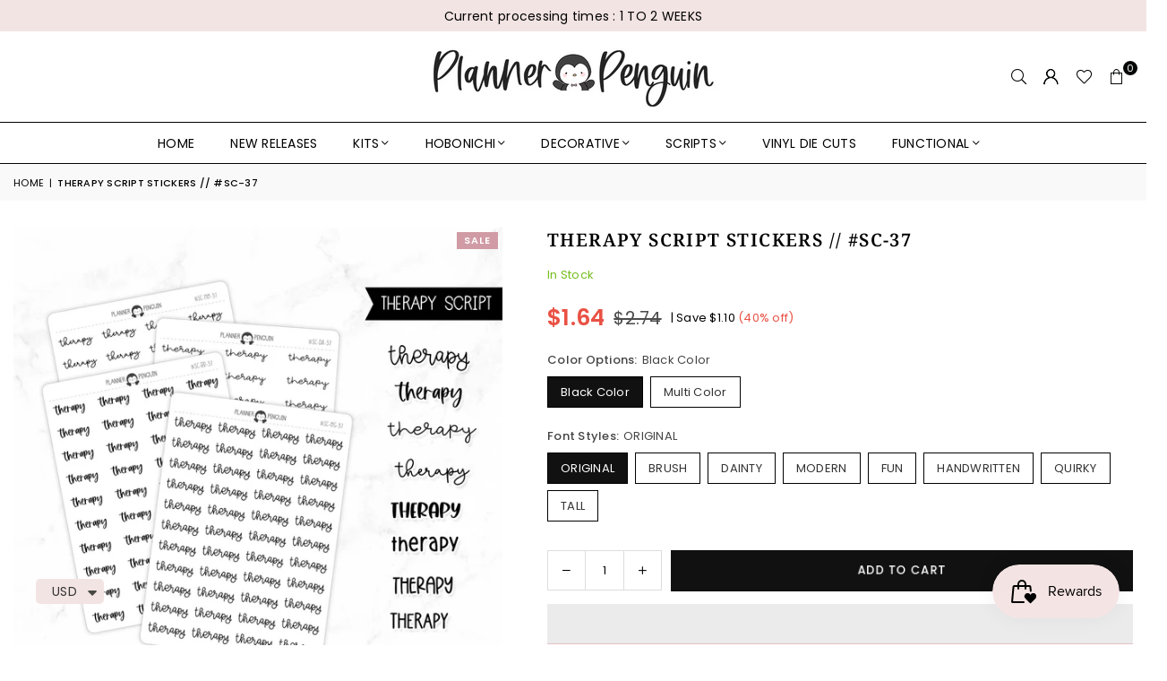

--- FILE ---
content_type: text/html; charset=utf-8
request_url: https://plannerpenguin.com/en-us/products/therapy-script-stickers-sc-37
body_size: 51453
content:
<!doctype html>
<html class="no-js" lang="en" ><head><meta charset="utf-8"><meta http-equiv="X-UA-Compatible" content="IE=edge,chrome=1"><meta name="viewport" content="width=device-width, initial-scale=1.0"><meta name="theme-color" content="#000"><meta name="format-detection" content="telephone=no"><link rel="canonical" href="https://plannerpenguin.com/en-us/products/therapy-script-stickers-sc-37"><link rel="preconnect" href="https://cdn.shopify.com" crossorigin><link rel="dns-prefetch" href="https://plannerpenguin.com" crossorigin><link rel="dns-prefetch" href="https://plannerpenguin.myshopify.com" crossorigin><link rel="preconnect" href="https://fonts.shopifycdn.com" crossorigin><link rel="shortcut icon" href="//plannerpenguin.com/cdn/shop/files/favicon-32x32_32x32.png?v=1656466104" type="image/png"><title>Therapy Script Stickers // #SC-37 &ndash; Plannerpenguin</title><meta name="description" content="Therapy Script stickers Sticker size by style :- • ORIGINAL: 0.84&quot; W X 0.30&quot; H • BRUSH: 0.70&quot; W X 0.30&quot; H • DAINTY: 0.910&quot; W X 0.260&quot; H • MODERN: 0.78&quot; W X 0.30&quot; H • FUN: 0.70&quot; W X 0.21&quot; H • HANDWRITTEN: 0.670&quot; W X 0.20&quot; H • QUIRKY: 0.61&quot; W X 0.225&quot; H • TALL: 0.59&quot; W X 0.21&quot; H » Each sheet measures 3.735&quot; W x 5.00&quot; H »"><!-- /snippets/social-meta-tags.liquid --> <meta name="keywords" content="Plannerpenguin, plannerpenguin.com" /><meta name="author" content="Rekha"><meta property="og:site_name" content="Plannerpenguin"><meta property="og:url" content="https://plannerpenguin.com/en-us/products/therapy-script-stickers-sc-37"><meta property="og:title" content="Therapy Script Stickers // #SC-37"><meta property="og:type" content="product"><meta property="og:description" content="Therapy Script stickers Sticker size by style :- • ORIGINAL: 0.84&quot; W X 0.30&quot; H • BRUSH: 0.70&quot; W X 0.30&quot; H • DAINTY: 0.910&quot; W X 0.260&quot; H • MODERN: 0.78&quot; W X 0.30&quot; H • FUN: 0.70&quot; W X 0.21&quot; H • HANDWRITTEN: 0.670&quot; W X 0.20&quot; H • QUIRKY: 0.61&quot; W X 0.225&quot; H • TALL: 0.59&quot; W X 0.21&quot; H » Each sheet measures 3.735&quot; W x 5.00&quot; H »"><meta property="og:image" content="http://plannerpenguin.com/cdn/shop/products/il_fullxfull.3493275874_lnwv.jpg?v=1655769777"><meta property="og:image:secure_url" content="https://plannerpenguin.com/cdn/shop/products/il_fullxfull.3493275874_lnwv.jpg?v=1655769777"><meta property="og:image:width" content="2029"><meta property="og:image:height" content="2029"><meta property="og:price:amount" content="1.64"><meta property="og:price:currency" content="USD"><meta name="twitter:card" content="summary_large_image"><meta name="twitter:title" content="Therapy Script Stickers // #SC-37"><meta name="twitter:description" content="Therapy Script stickers Sticker size by style :- • ORIGINAL: 0.84&quot; W X 0.30&quot; H • BRUSH: 0.70&quot; W X 0.30&quot; H • DAINTY: 0.910&quot; W X 0.260&quot; H • MODERN: 0.78&quot; W X 0.30&quot; H • FUN: 0.70&quot; W X 0.21&quot; H • HANDWRITTEN: 0.670&quot; W X 0.20&quot; H • QUIRKY: 0.61&quot; W X 0.225&quot; H • TALL: 0.59&quot; W X 0.21&quot; H » Each sheet measures 3.735&quot; W x 5.00&quot; H »">
<link rel="preload" as="font" href="//plannerpenguin.com/cdn/fonts/poppins/poppins_n4.0ba78fa5af9b0e1a374041b3ceaadf0a43b41362.woff2" type="font/woff2" crossorigin><link rel="preload" as="font" href="//plannerpenguin.com/cdn/fonts/poppins/poppins_n7.56758dcf284489feb014a026f3727f2f20a54626.woff2" type="font/woff2" crossorigin><link rel="preload" as="font" href="//plannerpenguin.com/cdn/fonts/noto_serif/notoserif_n4.157efcc933874b41c43d5a6a81253eedd9845384.woff2" type="font/woff2" crossorigin><link rel="preload" as="font" href="//plannerpenguin.com/cdn/fonts/noto_serif/notoserif_n7.d275fb7cbb6b6809702719ab47b39e5200c4f530.woff2" type="font/woff2" crossorigin><link rel="preload" as="font" href="//plannerpenguin.com/cdn/fonts/lato/lato_n4.c3b93d431f0091c8be23185e15c9d1fee1e971c5.woff2" type="font/woff2" crossorigin><link rel="preload" as="font" href="//plannerpenguin.com/cdn/fonts/lato/lato_n7.900f219bc7337bc57a7a2151983f0a4a4d9d5dcf.woff2" type="font/woff2" crossorigin><link rel="preload" as="font" href="//plannerpenguin.com/cdn/shop/t/11/assets/adorn-icons.woff2?v=51276908559411956971711480205" type="font/woff2" crossorigin><style type="text/css">:root{--ft1:Poppins,sans-serif;--ft2:"Noto Serif",serif;--ft3:Lato,sans-serif;--site_gutter:15px;--grid_gutter:30px;--grid_gutter_sm:15px; --input_height:38px;--input_height_sm:32px;--error:#d20000}*,::after,::before{box-sizing:border-box}article,aside,details,figcaption,figure,footer,header,hgroup,main,menu,nav,section,summary{display:block}body,button,input,select,textarea{font-family:-apple-system,BlinkMacSystemFont,"Segoe UI","Roboto","Oxygen","Ubuntu","Cantarell","Helvetica Neue",sans-serif;-webkit-font-smoothing:antialiased;-webkit-text-size-adjust:100%}a{background-color:transparent}a,a:after,a:before{transition:all .3s ease-in-out}b,strong{font-weight:700;}em{font-style:italic}small{font-size:80%}sub,sup{font-size:75%;line-height:0;position:relative;vertical-align:baseline}sup{top:-.5em}sub{bottom:-.25em}img{max-width:100%;border:0}button,input,optgroup,select,textarea{color:inherit;font:inherit;margin:0;outline:0}button[disabled],input[disabled]{cursor:default}[type=button]::-moz-focus-inner,[type=reset]::-moz-focus-inner,[type=submit]::-moz-focus-inner,button::-moz-focus-inner{border-style:none;padding:0}[type=button]:-moz-focusring,[type=reset]:-moz-focusring,[type=submit]:-moz-focusring,button:-moz-focusring{outline:1px dotted ButtonText}input[type=email],input[type=number],input[type=password],input[type=search]{-webkit-appearance:none;-moz-appearance:none}table{width:100%;border-collapse:collapse;border-spacing:0}td,th{padding:0}textarea{overflow:auto;-webkit-appearance:none;-moz-appearance:none}[tabindex='-1']:focus{outline:0}a,img{outline:0!important;border:0}[role=button],a,button,input,label,select,textarea{touch-action:manipulation}.fl,.flex{display:flex}.fl1,.flex-item{flex:1}.clearfix::after{content:'';display:table;clear:both}.clear{clear:both}.icon__fallback-text,.v-hidden{position:absolute!important;overflow:hidden;clip:rect(0 0 0 0);height:1px;width:1px;margin:-1px;padding:0;border:0}.visibility-hidden{visibility:hidden}.js-focus-hidden:focus{outline:0}.no-js:not(html),.no-js .js{display:none}.no-js .no-js:not(html){display:block}.skip-link:focus{clip:auto;width:auto;height:auto;margin:0;color:#111;background-color:#fff;padding:10px;opacity:1;z-index:10000;transition:none}blockquote{background:#f8f8f8;font-weight:600;font-size:15px;font-style:normal;text-align:center;padding:0 30px;margin:0}.rte blockquote{padding:25px;margin-bottom:20px}blockquote p+cite{margin-top:7.5px}blockquote cite{display:block;font-size:13px;font-style:inherit}code,pre{font-family:Consolas,monospace;font-size:1em}pre{overflow:auto}.rte:last-child{margin-bottom:0}.rte .h1,.rte .h2,.rte .h3,.rte .h4,.rte .h5,.rte .h6,.rte h1,.rte h2,.rte h3,.rte h4,.rte h5,.rte h6{margin-top:15px;margin-bottom:7.5px}.rte .h1:first-child,.rte .h2:first-child,.rte .h3:first-child,.rte .h4:first-child,.rte .h5:first-child,.rte .h6:first-child,.rte h1:first-child,.rte h2:first-child,.rte h3:first-child,.rte h4:first-child,.rte h5:first-child,.rte h6:first-child{margin-top:0}.rte li{margin-bottom:4px;list-style:inherit}.rte li:last-child{margin-bottom:0}.rte-setting{margin-bottom:11.11111px}.rte-setting:last-child{margin-bottom:0}p:last-child{margin-bottom:0}li{list-style:none}.fine-print{font-size:1.07692em;font-style:italic;margin:20px 0}.txt--minor{font-size:80%}.txt--emphasis{font-style:italic}.icon{display:inline-block;width:20px;height:20px;vertical-align:middle;fill:currentColor}.no-svg .icon{display:none}svg.icon:not(.icon--full-color) circle,svg.icon:not(.icon--full-color) ellipse,svg.icon:not(.icon--full-color) g,svg.icon:not(.icon--full-color) line,svg.icon:not(.icon--full-color) path,svg.icon:not(.icon--full-color) polygon,svg.icon:not(.icon--full-color) polyline,svg.icon:not(.icon--full-color) rect,symbol.icon:not(.icon--full-color) circle,symbol.icon:not(.icon--full-color) ellipse,symbol.icon:not(.icon--full-color) g,symbol.icon:not(.icon--full-color) line,symbol.icon:not(.icon--full-color) path,symbol.icon:not(.icon--full-color) polygon,symbol.icon:not(.icon--full-color) polyline,symbol.icon:not(.icon--full-color) rect{fill:inherit;stroke:inherit}.no-svg .icon__fallback-text{position:static!important;overflow:inherit;clip:none;height:auto;width:auto;margin:0}ol,ul{margin:0;padding:0}ol{list-style:decimal}.list--inline{padding:0;margin:0}.list--inline li{display:inline-block;margin-bottom:0;vertical-align:middle}.rte img{height:auto}.rte table{table-layout:fixed}.rte ol,.rte ul{margin:20px 0 30px 30px}.rte ol.list--inline,.rte ul.list--inline{margin-left:0}.rte ul{list-style:disc outside}.rte ul ul{list-style:circle outside}.rte ul ul ul{list-style:square outside}.rte a:not(.btn){padding-bottom:1px}.tc .rte ol,.tc .rte ul,.tc.rte ol,.tc.rte ul{margin-left:0;list-style-position:inside}.rte__table-wrapper{max-width:100%;overflow:auto;-webkit-overflow-scrolling:touch}svg:not(:root){overflow:hidden}.video-wrapper{position:relative;overflow:hidden;max-width:100%;padding-bottom:56.25%;height:0;height:auto}.video-wrapper iframe{position:absolute;top:0;left:0;width:100%;height:100%}form{margin:0}legend{border:0;padding:0}button,input[type=submit],label[for]{cursor:pointer}input[type=text]{-webkit-appearance:none;-moz-appearance:none}[type=checkbox]+label,[type=radio]+label{display:inline-block;margin-bottom:0}textarea{min-height:100px}input[type=checkbox],input[type=radio]{margin:0 5px 0 0;vertical-align:middle}select::-ms-expand{display:none}.label--hidden{position:absolute;height:0;width:0;margin-bottom:0;overflow:hidden;clip:rect(1px,1px,1px,1px)}.form-vertical input,.form-vertical select,.form-vertical textarea{display:block;width:100%}.form-vertical [type=checkbox],.form-vertical [type=radio]{display:inline-block;width:auto;margin-right:5px}.form-vertical .btn,.form-vertical [type=submit]{display:inline-block;width:auto}.grid--table{display:table;table-layout:fixed;width:100%}.grid--table>.gitem{float:none;display:table-cell;vertical-align:middle}.is-transitioning{display:block!important;visibility:visible!important}.mr0{margin:0 !important;}.pd0{ padding:0 !important;}.db{display:block}.dbi{display:inline-block}.dn, .hidden,.btn.loading .txt {display:none}.of_hidden {overflow:hidden}.pa {position:absolute}.pr {position:relative}.l0 {left: 0;}.t0 {top: 0;}.fw-300{font-weight:300}.fw-400{font-weight:400}.fw-500{font-weight:500}.fw-600{font-weight:600}b,strong,.fw-700{font-weight:700}em, .em{font-style:italic}.tt-u{text-transform:uppercase}.tt-l{text-transform:lowercase}.tt-c{text-transform:capitalize}.tt-n{text-transform:none}.list-bullet,.list-arrow,.list-square,.order-list{padding:0 0 15px 15px;}.list-bullet li {list-style:disc; padding:4px 0; }.list-bullet ul, .list-circle ul, .list-arrow ul, .order-list li {padding-left:15px;}.list-square li {list-style:square; padding:4px 0; } .list-arrow li {list-style:disclosure-closed; padding:4px 0; }.order-list li {list-style:decimal; padding:4px 0; }.tdn {text-decoration:none!important}.tdu {text-decoration:underline}.imgFt{position:absolute;top:0;left:0;width:100%;height:100%;object-fit:cover; object-position:center; }.imgFl { display:block; width:100%; height:auto; }.imgWrapper { display:block; margin:auto; }.autoHt { height:auto; }.bgImg { background-size:cover; background-repeat:no-repeat; background-position:center; }.grid-sizer{width:25%; position:absolute}.w_auto {width:auto!important}.h_auto{height:auto}.w_100{width:100%!important}.h_100{height:100%!important}.pd10 {padding:10px;}.grid{display:flex;flex-wrap:wrap;list-style:none;margin:0 -7.5px }.gitem{flex:0 0 auto;padding-left:7.5px;padding-right:7.5px;width:100%}.col-1,.rwcols-1 .gitem, .wd100{width:100%}.col-2,.rwcols-2 .gitem,.wd50{width:50%}.col-3,.rwcols-3 .gitem,.wd33{width:33.33333%}.col-4,.rwcols-4 .gitem,.wd25{width:25%}.col-5,.rwcols-5 .gitem,.wd20{width:20%}.col-6,.rwcols-6 .gitem,.wd16{width:16.66667%}.col-7,.rwcols-7 .gitem,.wd14{width:14.28571%}.col-8,.rwcols-8 .gitem,.wd12{width:12.5%}.col-9,.rwcols-9 .gitem,.wd11{width:11.11111%}.col-10,.rwcols-10 .gitem,.wd10{width:10%}.wd30{width:30%}.wd37{width:37.5%}.wd40{width:40%}.wd60{width:60%}.wd62{width:62.5%}.wd66{width:66.66667%}.wd70{width:70%}.wd75{width:75%}.wd80{width:80%}.wd83{width:83.33333%}.wd87{width:87.5%}.wd90{width:90%}.wd100{width:100%}.show{display:block!important}.hide{display:none!important}.grid-products{margin:0 -0.0px}.grid-products .gitem{padding-left:0.0px;padding-right:0.0px}.f-row{flex-direction:row}.f-col{flex-direction:column}.f-wrap{flex-wrap:wrap}.f-nowrap{flex-wrap:nowrap}.f-jcs{justify-content:flex-start}.f-jce{justify-content:flex-end}.f-jcc{justify-content:center}.f-jcsb{justify-content:space-between}.f-jcsa{justify-content:space-around}.f-jcse{justify-content:space-evenly}.f-ais{align-items:flex-start}.f-aie{align-items:flex-end}.f-aic{align-items:center}.f-aib{align-items:baseline}.f-aist{align-items:stretch}.f-acs{align-content:flex-start}.f-ace{align-content:flex-end}.f-acc{align-content:center}.f-acsb{align-content:space-between}.f-acsa{align-content:space-around}.f-acst{align-content:stretch}.f-asa{align-self:auto}.f-ass{align-self:flex-start}.f-ase{align-self:flex-end}.f-asc{align-self:center}.f-asb{align-self:baseline}.f-asst{align-self:stretch}.order0{order:0}.order1{order:1}.order2{order:2}.order3{order:3}.tl{text-align:left!important}.tc{text-align:center!important}.tr{text-align:right!important}.m_auto{margin-left:auto;margin-right:auto}.ml_auto{margin-left:auto}.mr_auto{margin-right:auto}.m0{margin:0!important}.mt0{margin-top:0!important}.ml0{margin-left:0!important}.mr0{margin-right:0!important}.mb0{margin-bottom:0!important}.ml5{margin-left:5px}.mt5{margin-top:5px}.mr5{margin-right:5px}.mb5{margin-bottom:5px}.ml10{margin-left:10px}.mt10{margin-top:10px}.mr10{margin-right:10px}.mb10{margin-bottom:10px}.ml15{margin-left:15px}.mt15{margin-top:15px}.mr15{margin-right:15px}.mb15{margin-bottom:15px}.ml20{margin-left:20px}.mt20{margin-top:20px!important}.mr20{margin-right:20px}.mb20{margin-bottom:20px}.ml25{margin-left:25px}.mt25{margin-top:25px}.mr25{margin-right:25px}.mb25{margin-bottom:25px}.ml30{margin-left:30px}.mt30{margin-top:30px}.mr30{margin-right:30px}.mb30{margin-bottom:30px}.mb35{margin-bottom:35px}.mb40{margin-bottom:40px}.mb45{margin-bottom:45px}.mb50{margin-bottom:50px}@media (min-width:768px){.col-md-1{width:100%}.col-md-2,.rwcols-md-2 .gitem,.wd50-md{width:50%}.col-md-3,.rwcols-md-3 .gitem,.wd33-md{width:33.33333%}.col-md-4,.rwcols-md-4 .gitem,.wd25-md{width:25%}.col-md-5,.rwcols-md-5 .gitem,.wd20-md{width:20%}.col-md-6,.rwcols-md-6 .gitem,.wd16-md{width:16.66667%}.col-md-7,.rwcols-md-7 .gitem,.wd14-md{width:14.28571%}.col-md-8,.rwcols-md-8 .gitem,.wd12-md{width:12.5%}.col-md-9,.rwcols-md-9 .gitem,.wd11-md{width:11.11111%}.col-md-10,.rwcols-md-10 .gitem,.wd10-md{width:10%}.wd30-md{width:30%}.wd37-md{width:37.5%}.wd40-md{width:40%}.wd60-md{width:60%}.wd62-md{width:62.5%}.wd66-md{width:66.66667%}.wd70-md{width:70%}.wd75-md{width:75%}.wd80-md{width:80%}.wd83-md{width:83.33333%}.wd87-md{width:87.5%}.wd90-md{width:90%}.tl-md{text-align:left!important}.tc-md{text-align:center!important}.tr-md{text-align:right!important}.f-row-md{flex-direction:row}.f-col-md{flex-direction:column}.f-wrap-md{flex-wrap:wrap}.f-nowrap-md{flex-wrap:nowrap}.f-jcs-md{justify-content:flex-start}.f-jce-md{justify-content:flex-end}.f-jcc-md{justify-content:center}.f-jcsb-md{justify-content:space-between}.f-jcsa-md{justify-content:space-around}.f-jcse-md{justify-content:space-evenly}.f-ais-md{align-items:flex-start}.f-aie-md{align-items:flex-end}.f-aic-md{align-items:center}.f-aib-md{align-items:baseline}.f-aist-md{align-items:stretch}.f-acs-md{align-content:flex-start}.f-ace-md{align-content:flex-end}.f-acc-md{align-content:center}.f-acsb-md{align-content:space-between}.f-acsa-md{align-content:space-around}.f-acst-md{align-content:stretch}.f-asa-md{align-self:auto}.f-ass-md{align-self:flex-start}.f-ase-md{align-self:flex-end}.f-asc-md{align-self:center}.f-asb-md{align-self:baseline}.f-asst-md{align-self:stretch}.mb0-md{margin-bottom:0}.mb5-md{margin-bottom:5px}.mb10-md{margin-bottom:10px}.mb15-md{margin-bottom:15px}.mb20-md{margin-bottom:20px}.mb25-md{margin-bottom:25px}.mb30-md{margin-bottom:30px}.mb35-md{margin-bottom:35px}.mb40-md{margin-bottom:40px}.mb45-md{margin-bottom:45px}.mb50-md{margin-bottom:50px}}@media (min-width:1025px){.grid{margin:0 -15px }.gitem{padding-left:15px;padding-right:15px }.col-lg-1{width:100%}.col-lg-2,.rwcols-lg-2 .gitem,.wd50-lg{width:50%}.col-lg-3,.rwcols-lg-3 .gitem,.wd33-lg{width:33.33333%}.col-lg-4,.rwcols-lg-4 .gitem,.wd25-lg{width:25%}.col-lg-5,.rwcols-lg-5 .gitem,.wd20-lg{width:20%}.col-lg-6,.rwcols-lg-6 .gitem,.wd16-lg{width:16.66667%}.col-lg-7,.rwcols-lg-7 .gitem,.wd14-lg{width:14.28571%}.col-lg-8,.rwcols-lg-8 .gitem,.wd12-lg{width:12.5%}.col-lg-9,.rwcols-lg-9 .gitem,.wd11-lg{width:11.11111%}.col-lg-10,.rwcols-lg-10 .gitem,.wd10-lg{width:10%}.wd30-lg{width:30%}.wd37-lg{width:37.5%}.wd40-lg{width:40%}.wd60-lg{width:60%}.wd62-lg{width:62.5%}.wd66-lg{width:66.66667%}.wd70-lg{width:70%}.wd75-lg{width:75%}.wd80-lg{width:80%}.wd83-lg{width:83.33333%}.wd87-lg{width:87.5%}.wd90-lg{width:90%}.show-lg{display:block!important}.hide-lg{display:none!important}.f-row-lg{flex-direction:row}.f-col-lg{flex-direction:column}.f-wrap-lg{flex-wrap:wrap}.f-nowrap-lg{flex-wrap:nowrap}.tl-lg {text-align:left!important}.tc-lg {text-align:center!important}.tr-lg {text-align:right!important}.grid-products{margin:0 -7.5px}.grid-products .gitem{padding-left:7.5px;padding-right:7.5px}}@media (min-width:1280px){.col-xl-1{width:100%}.col-xl-2,.rwcols-xl-2 .gitem,.wd50-xl{width:50%}.col-xl-3,.rwcols-xl-3 .gitem,.wd33-xl{width:33.33333%}.col-xl-4,.rwcols-xl-4 .gitem,.wd25-xl{width:25%}.col-xl-5,.rwcols-xl-5 .gitem,.wd20-xl{width:20%}.col-xl-6,.rwcols-xl-6 .gitem,.wd16-xl{width:16.66667%}.col-xl-7,.rwcols-xl-7 .gitem,.wd14-xl{width:14.28571%}.col-xl-8,.rwcols-xl-8 .gitem,.wd12-xl{width:12.5%}.col-xl-9,.rwcols-xl-9 .gitem,.wd11-xl{width:11.11111%}.col-xl-10,.rwcols-xl-10 .gitem,.wd10-xl{width:10%}.wd30-xl{width:30%}.wd37-xl{width:37.5%}.wd40-xl{width:40%}.wd60-xl{width:60%}.wd62-xl{width:62.5%}.wd66-xl{width:66.66667%}.wd70-xl{width:70%}.wd75-xl{width:75%}.wd80-xl{width:80%}.wd83-xl{width:83.33333%}.wd87-xl{width:87.5%}.wd90-xl{width:90%}.show-xl{display:block!important}.hide-xl{display:none!important}.f-wrap-xl{flex-wrap:wrap}.f-col-xl{flex-direction:column}.tl-xl {text-align:left!important}.tc-xl {text-align:center!important}.tr-xl {text-align:right!important}}@media only screen and (min-width:768px) and (max-width:1024px){.show-md{display:block!important}.hide-md{display:none!important}}@media only screen and (max-width:767px){.show-sm{display:block!important}.hide-sm{display:none!important}}@font-face{font-family:Adorn-Icons;src:url("//plannerpenguin.com/cdn/shop/t/11/assets/adorn-icons.woff2?v=51276908559411956971711480205") format('woff2'),url("//plannerpenguin.com/cdn/shop/t/11/assets/adorn-icons.woff?v=74340402737950993131711480205") format('woff');font-weight:400;font-style:normal;font-display:swap}.at{font:normal normal normal 15px/1 Adorn-Icons;speak:none;text-transform:none;display:inline-block;vertical-align:middle;text-rendering:auto;-webkit-font-smoothing:antialiased;-moz-osx-font-smoothing:grayscale}@font-face {font-family: Poppins;font-weight: 300;font-style: normal;font-display: swap;src: url("//plannerpenguin.com/cdn/fonts/poppins/poppins_n3.05f58335c3209cce17da4f1f1ab324ebe2982441.woff2") format("woff2"), url("//plannerpenguin.com/cdn/fonts/poppins/poppins_n3.6971368e1f131d2c8ff8e3a44a36b577fdda3ff5.woff") format("woff");}@font-face {font-family: Poppins;font-weight: 400;font-style: normal;font-display: swap;src: url("//plannerpenguin.com/cdn/fonts/poppins/poppins_n4.0ba78fa5af9b0e1a374041b3ceaadf0a43b41362.woff2") format("woff2"), url("//plannerpenguin.com/cdn/fonts/poppins/poppins_n4.214741a72ff2596839fc9760ee7a770386cf16ca.woff") format("woff");}@font-face {font-family: Poppins;font-weight: 500;font-style: normal;font-display: swap;src: url("//plannerpenguin.com/cdn/fonts/poppins/poppins_n5.ad5b4b72b59a00358afc706450c864c3c8323842.woff2") format("woff2"), url("//plannerpenguin.com/cdn/fonts/poppins/poppins_n5.33757fdf985af2d24b32fcd84c9a09224d4b2c39.woff") format("woff");}@font-face {font-family: Poppins;font-weight: 600;font-style: normal;font-display: swap;src: url("//plannerpenguin.com/cdn/fonts/poppins/poppins_n6.aa29d4918bc243723d56b59572e18228ed0786f6.woff2") format("woff2"), url("//plannerpenguin.com/cdn/fonts/poppins/poppins_n6.5f815d845fe073750885d5b7e619ee00e8111208.woff") format("woff");}@font-face {font-family: Poppins;font-weight: 700;font-style: normal;font-display: swap;src: url("//plannerpenguin.com/cdn/fonts/poppins/poppins_n7.56758dcf284489feb014a026f3727f2f20a54626.woff2") format("woff2"), url("//plannerpenguin.com/cdn/fonts/poppins/poppins_n7.f34f55d9b3d3205d2cd6f64955ff4b36f0cfd8da.woff") format("woff");}@font-face {font-family: "Noto Serif";font-weight: 300;font-style: normal;font-display: swap;src: url("//plannerpenguin.com/cdn/fonts/noto_serif/notoserif_n3.a94a5a5c9c0ea275dcb50823fcffaca479c0e28e.woff2") format("woff2"), url("//plannerpenguin.com/cdn/fonts/noto_serif/notoserif_n3.5aef593cdc3d6235212508cee3b178e21bec1e6e.woff") format("woff");}@font-face {font-family: "Noto Serif";font-weight: 400;font-style: normal;font-display: swap;src: url("//plannerpenguin.com/cdn/fonts/noto_serif/notoserif_n4.157efcc933874b41c43d5a6a81253eedd9845384.woff2") format("woff2"), url("//plannerpenguin.com/cdn/fonts/noto_serif/notoserif_n4.e95a8b0e448c8154cafc9526753c78ba0f8e894e.woff") format("woff");}@font-face {font-family: "Noto Serif";font-weight: 500;font-style: normal;font-display: swap;src: url("//plannerpenguin.com/cdn/fonts/noto_serif/notoserif_n5.4cd5f2662ddedf78ceb0d745021da270e51de873.woff2") format("woff2"), url("//plannerpenguin.com/cdn/fonts/noto_serif/notoserif_n5.faaf20cb52498f07a5f8e456165a6355ab453966.woff") format("woff");}@font-face {font-family: "Noto Serif";font-weight: 600;font-style: normal;font-display: swap;src: url("//plannerpenguin.com/cdn/fonts/noto_serif/notoserif_n6.2623ae54cab397c89ca87b0f34551c6eccbadadd.woff2") format("woff2"), url("//plannerpenguin.com/cdn/fonts/noto_serif/notoserif_n6.3f65ffd92518e9b7f2072c86ea4c8465158466e2.woff") format("woff");}@font-face {font-family: "Noto Serif";font-weight: 700;font-style: normal;font-display: swap;src: url("//plannerpenguin.com/cdn/fonts/noto_serif/notoserif_n7.d275fb7cbb6b6809702719ab47b39e5200c4f530.woff2") format("woff2"), url("//plannerpenguin.com/cdn/fonts/noto_serif/notoserif_n7.0386ee49bd94b3b26da3580808c2d97c2a1d2d82.woff") format("woff");}@font-face {font-family: Lato;font-weight: 300;font-style: normal;font-display: swap;src: url("//plannerpenguin.com/cdn/fonts/lato/lato_n3.a7080ececf6191f1dd5b0cb021691ca9b855c876.woff2") format("woff2"), url("//plannerpenguin.com/cdn/fonts/lato/lato_n3.61e34b2ff7341f66543eb08e8c47eef9e1cde558.woff") format("woff");}@font-face {font-family: Lato;font-weight: 400;font-style: normal;font-display: swap;src: url("//plannerpenguin.com/cdn/fonts/lato/lato_n4.c3b93d431f0091c8be23185e15c9d1fee1e971c5.woff2") format("woff2"), url("//plannerpenguin.com/cdn/fonts/lato/lato_n4.d5c00c781efb195594fd2fd4ad04f7882949e327.woff") format("woff");}@font-face {font-family: Lato;font-weight: 500;font-style: normal;font-display: swap;src: url("//plannerpenguin.com/cdn/fonts/lato/lato_n5.b2fec044fbe05725e71d90882e5f3b21dae2efbd.woff2") format("woff2"), url("//plannerpenguin.com/cdn/fonts/lato/lato_n5.f25a9a5c73ff9372e69074488f99e8ac702b5447.woff") format("woff");}@font-face {font-family: Lato;font-weight: 600;font-style: normal;font-display: swap;src: url("//plannerpenguin.com/cdn/fonts/lato/lato_n6.38d0e3b23b74a60f769c51d1df73fac96c580d59.woff2") format("woff2"), url("//plannerpenguin.com/cdn/fonts/lato/lato_n6.3365366161bdcc36a3f97cfbb23954d8c4bf4079.woff") format("woff");}@font-face {font-family: Lato;font-weight: 700;font-style: normal;font-display: swap;src: url("//plannerpenguin.com/cdn/fonts/lato/lato_n7.900f219bc7337bc57a7a2151983f0a4a4d9d5dcf.woff2") format("woff2"), url("//plannerpenguin.com/cdn/fonts/lato/lato_n7.a55c60751adcc35be7c4f8a0313f9698598612ee.woff") format("woff");}.page-width { margin:0 auto; padding-left:10px; padding-right:10px; max-width:1500px; }.fullwidth { max-width:100%; padding-left:10px; padding-right:10px; }.template-product .fullwidth.npd .product-single__meta{ padding: 0 20px;}@media only screen and (min-width:766px) { .page-width { padding-left:15px; padding-right:15px; }.fullwidth { padding-left:15px; padding-right:15px; }.template-product .fullwidth.npd:not(.style6) .product-single__meta{ padding-right:30px}}@media only screen and (min-width:1280px){.fullwidth { padding-left:60px; padding-right:60px; }.template-product .fullwidth.npd:not(.style6) .product-single__meta{ padding-right:60px;}}.fullwidth.npd { padding-left:0; padding-right:0; }.fs10 { font-size:10px;}.fs12 { font-size:12px;}.fs14 { font-size:14px;}.fs16 { font-size:16px;}.fs18 { font-size:18px;}.fs20 { font-size:20px;}.fs22 { font-size:22px;}.fs24 { font-size:24px;}.fs26 { font-size:26px;}.fs28 { font-size:28px;}.fs30 { font-size:30px;}</style><link rel="stylesheet" href="//plannerpenguin.com/cdn/shop/t/11/assets/theme.css?v=39479456476111866241760555837" type="text/css" media="all">    <script src="//plannerpenguin.com/cdn/shop/t/11/assets/lazysizes.js?v=9525017869278013171711480205" async></script>  <script src="//plannerpenguin.com/cdn/shop/t/11/assets/jquery.min.js?v=115860211936397945481711480205"defer="defer"></script><script>var theme = {strings:{addToCart:"Add to cart",preOrder:"Pre-Order",soldOut:"Sold out",unavailable:"Unavailable",showMore:"Show More",showLess:"Show Less"},mlcurrency:false,moneyFormat:"${{amount}}",shopCurrency:"CAD",autoCurrencies:true,money_currency_format:"${{amount}} USD",money_format:"${{amount}}",ajax_cart:true,fixedHeader:false,animation:false,animationMobile:true,searchresult:"See all results for \u0026quot;{{ terms }}\u0026quot;",wlAvailable:"Available in Wishlist",rtl:false,};document.documentElement.className = document.documentElement.className.replace('no-js', 'js');        var alpha = "Abcdefghijklmnopqrstuvwxyz".split(""), thm = alpha[0]+alpha[21]+alpha[14]+alpha[13]+alpha[4], shpeml = 'info@plannerpenguin.com', dmn = window.location.hostname;        window.lazySizesConfig = window.lazySizesConfig || {};window.lazySizesConfig.loadMode = 1;      window.lazySizesConfig.loadHidden = false;        window.shopUrl = 'https://plannerpenguin.com';      window.routes = {        cart_add_url: '/en-us/cart/add',        cart_change_url: '/en-us/cart/change',        cart_update_url: '/en-us/cart/update',        cart_url: '/en-us/cart',        predictive_search_url: '/en-us/search/suggest'      };      window.cartStrings = {        error: `There was an error while updating your cart. Please try again.`,        quantityError: `You can only add [quantity] of this item.`      };</script><script src="//plannerpenguin.com/cdn/shop/t/11/assets/vendor.js?v=76554511100504964491711480206" defer="defer"></script>
   <script>window.performance && window.performance.mark && window.performance.mark('shopify.content_for_header.start');</script><meta name="facebook-domain-verification" content="b4jxp3plvqz9nu2xf6j34t1cy6krdd">
<meta id="shopify-digital-wallet" name="shopify-digital-wallet" content="/64905314529/digital_wallets/dialog">
<meta name="shopify-checkout-api-token" content="c037e2d5844446d3ab4c0a596489f1a8">
<meta id="in-context-paypal-metadata" data-shop-id="64905314529" data-venmo-supported="false" data-environment="production" data-locale="en_US" data-paypal-v4="true" data-currency="USD">
<link rel="alternate" hreflang="x-default" href="https://plannerpenguin.com/products/therapy-script-stickers-sc-37">
<link rel="alternate" hreflang="en-US" href="https://plannerpenguin.com/en-us/products/therapy-script-stickers-sc-37">
<link rel="alternate" type="application/json+oembed" href="https://plannerpenguin.com/en-us/products/therapy-script-stickers-sc-37.oembed">
<script async="async" data-src="/checkouts/internal/preloads.js?locale=en-US"></script>
<link rel="preconnect" href="https://shop.app" crossorigin="anonymous">
<script async="async" data-src="https://shop.app/checkouts/internal/preloads.js?locale=en-US&shop_id=64905314529" crossorigin="anonymous"></script>
<script id="apple-pay-shop-capabilities" type="application/json">{"shopId":64905314529,"countryCode":"CA","currencyCode":"USD","merchantCapabilities":["supports3DS"],"merchantId":"gid:\/\/shopify\/Shop\/64905314529","merchantName":"Plannerpenguin","requiredBillingContactFields":["postalAddress","email"],"requiredShippingContactFields":["postalAddress","email"],"shippingType":"shipping","supportedNetworks":["visa","masterCard","amex","discover","interac","jcb"],"total":{"type":"pending","label":"Plannerpenguin","amount":"1.00"},"shopifyPaymentsEnabled":true,"supportsSubscriptions":true}</script>
<script id="shopify-features" type="application/json">{"accessToken":"c037e2d5844446d3ab4c0a596489f1a8","betas":["rich-media-storefront-analytics"],"domain":"plannerpenguin.com","predictiveSearch":true,"shopId":64905314529,"locale":"en"}</script>
<script>var Shopify = Shopify || {};
Shopify.shop = "plannerpenguin.myshopify.com";
Shopify.locale = "en";
Shopify.currency = {"active":"USD","rate":"0.73005786"};
Shopify.country = "US";
Shopify.theme = {"name":"Penguin 4.0","id":141146390753,"schema_name":"Avone","schema_version":"5.2","theme_store_id":null,"role":"main"};
Shopify.theme.handle = "null";
Shopify.theme.style = {"id":null,"handle":null};
Shopify.cdnHost = "plannerpenguin.com/cdn";
Shopify.routes = Shopify.routes || {};
Shopify.routes.root = "/en-us/";</script>
<script type="module">!function(o){(o.Shopify=o.Shopify||{}).modules=!0}(window);</script>
<script>!function(o){function n(){var o=[];function n(){o.push(Array.prototype.slice.apply(arguments))}return n.q=o,n}var t=o.Shopify=o.Shopify||{};t.loadFeatures=n(),t.autoloadFeatures=n()}(window);</script>
<script>
  window.ShopifyPay = window.ShopifyPay || {};
  window.ShopifyPay.apiHost = "shop.app\/pay";
  window.ShopifyPay.redirectState = null;
</script>
<script id="shop-js-analytics" type="application/json">{"pageType":"product"}</script>
<script defer="defer" async type="module" data-src="//plannerpenguin.com/cdn/shopifycloud/shop-js/modules/v2/client.init-shop-cart-sync_D0dqhulL.en.esm.js"></script>
<script defer="defer" async type="module" data-src="//plannerpenguin.com/cdn/shopifycloud/shop-js/modules/v2/chunk.common_CpVO7qML.esm.js"></script>
<script type="module">
  await import("//plannerpenguin.com/cdn/shopifycloud/shop-js/modules/v2/client.init-shop-cart-sync_D0dqhulL.en.esm.js");
await import("//plannerpenguin.com/cdn/shopifycloud/shop-js/modules/v2/chunk.common_CpVO7qML.esm.js");

  window.Shopify.SignInWithShop?.initShopCartSync?.({"fedCMEnabled":true,"windoidEnabled":true});

</script>
<script>
  window.Shopify = window.Shopify || {};
  if (!window.Shopify.featureAssets) window.Shopify.featureAssets = {};
  window.Shopify.featureAssets['shop-js'] = {"shop-cart-sync":["modules/v2/client.shop-cart-sync_D9bwt38V.en.esm.js","modules/v2/chunk.common_CpVO7qML.esm.js"],"init-fed-cm":["modules/v2/client.init-fed-cm_BJ8NPuHe.en.esm.js","modules/v2/chunk.common_CpVO7qML.esm.js"],"init-shop-email-lookup-coordinator":["modules/v2/client.init-shop-email-lookup-coordinator_pVrP2-kG.en.esm.js","modules/v2/chunk.common_CpVO7qML.esm.js"],"shop-cash-offers":["modules/v2/client.shop-cash-offers_CNh7FWN-.en.esm.js","modules/v2/chunk.common_CpVO7qML.esm.js","modules/v2/chunk.modal_DKF6x0Jh.esm.js"],"init-shop-cart-sync":["modules/v2/client.init-shop-cart-sync_D0dqhulL.en.esm.js","modules/v2/chunk.common_CpVO7qML.esm.js"],"init-windoid":["modules/v2/client.init-windoid_DaoAelzT.en.esm.js","modules/v2/chunk.common_CpVO7qML.esm.js"],"shop-toast-manager":["modules/v2/client.shop-toast-manager_1DND8Tac.en.esm.js","modules/v2/chunk.common_CpVO7qML.esm.js"],"pay-button":["modules/v2/client.pay-button_CFeQi1r6.en.esm.js","modules/v2/chunk.common_CpVO7qML.esm.js"],"shop-button":["modules/v2/client.shop-button_Ca94MDdQ.en.esm.js","modules/v2/chunk.common_CpVO7qML.esm.js"],"shop-login-button":["modules/v2/client.shop-login-button_DPYNfp1Z.en.esm.js","modules/v2/chunk.common_CpVO7qML.esm.js","modules/v2/chunk.modal_DKF6x0Jh.esm.js"],"avatar":["modules/v2/client.avatar_BTnouDA3.en.esm.js"],"shop-follow-button":["modules/v2/client.shop-follow-button_BMKh4nJE.en.esm.js","modules/v2/chunk.common_CpVO7qML.esm.js","modules/v2/chunk.modal_DKF6x0Jh.esm.js"],"init-customer-accounts-sign-up":["modules/v2/client.init-customer-accounts-sign-up_CJXi5kRN.en.esm.js","modules/v2/client.shop-login-button_DPYNfp1Z.en.esm.js","modules/v2/chunk.common_CpVO7qML.esm.js","modules/v2/chunk.modal_DKF6x0Jh.esm.js"],"init-shop-for-new-customer-accounts":["modules/v2/client.init-shop-for-new-customer-accounts_BoBxkgWu.en.esm.js","modules/v2/client.shop-login-button_DPYNfp1Z.en.esm.js","modules/v2/chunk.common_CpVO7qML.esm.js","modules/v2/chunk.modal_DKF6x0Jh.esm.js"],"init-customer-accounts":["modules/v2/client.init-customer-accounts_DCuDTzpR.en.esm.js","modules/v2/client.shop-login-button_DPYNfp1Z.en.esm.js","modules/v2/chunk.common_CpVO7qML.esm.js","modules/v2/chunk.modal_DKF6x0Jh.esm.js"],"checkout-modal":["modules/v2/client.checkout-modal_U_3e4VxF.en.esm.js","modules/v2/chunk.common_CpVO7qML.esm.js","modules/v2/chunk.modal_DKF6x0Jh.esm.js"],"lead-capture":["modules/v2/client.lead-capture_DEgn0Z8u.en.esm.js","modules/v2/chunk.common_CpVO7qML.esm.js","modules/v2/chunk.modal_DKF6x0Jh.esm.js"],"shop-login":["modules/v2/client.shop-login_CoM5QKZ_.en.esm.js","modules/v2/chunk.common_CpVO7qML.esm.js","modules/v2/chunk.modal_DKF6x0Jh.esm.js"],"payment-terms":["modules/v2/client.payment-terms_BmrqWn8r.en.esm.js","modules/v2/chunk.common_CpVO7qML.esm.js","modules/v2/chunk.modal_DKF6x0Jh.esm.js"]};
</script>
<script>(function() {
  var isLoaded = false;
  function asyncLoad() {
    if (isLoaded) return;
    isLoaded = true;
    var urls = ["https:\/\/cdn.shopify.com\/s\/files\/1\/0449\/2568\/1820\/t\/4\/assets\/booster_currency.js?v=1624978055\u0026shop=plannerpenguin.myshopify.com"];
    for (var i = 0; i < urls.length; i++) {
      var s = document.createElement('script');
      s.type = 'text/javascript';
      s.async = true;
      s.src = urls[i];
      var x = document.getElementsByTagName('script')[0];
      x.parentNode.insertBefore(s, x);
    }
  };
  document.addEventListener('StartAsyncLoading',function(event){asyncLoad();});if(window.attachEvent) {
    window.attachEvent('onload', function(){});
  } else {
    window.addEventListener('load', function(){}, false);
  }
})();</script>
<script id="__st">var __st={"a":64905314529,"offset":-28800,"reqid":"c95c4958-98e6-4a90-8461-52568e5f179a-1764557298","pageurl":"plannerpenguin.com\/en-us\/products\/therapy-script-stickers-sc-37","u":"8f2adf45df1e","p":"product","rtyp":"product","rid":7723539857633};</script>
<script>window.ShopifyPaypalV4VisibilityTracking = true;</script>
<script id="captcha-bootstrap">!function(){'use strict';const t='contact',e='account',n='new_comment',o=[[t,t],['blogs',n],['comments',n],[t,'customer']],c=[[e,'customer_login'],[e,'guest_login'],[e,'recover_customer_password'],[e,'create_customer']],r=t=>t.map((([t,e])=>`form[action*='/${t}']:not([data-nocaptcha='true']) input[name='form_type'][value='${e}']`)).join(','),a=t=>()=>t?[...document.querySelectorAll(t)].map((t=>t.form)):[];function s(){const t=[...o],e=r(t);return a(e)}const i='password',u='form_key',d=['recaptcha-v3-token','g-recaptcha-response','h-captcha-response',i],f=()=>{try{return window.sessionStorage}catch{return}},m='__shopify_v',_=t=>t.elements[u];function p(t,e,n=!1){try{const o=window.sessionStorage,c=JSON.parse(o.getItem(e)),{data:r}=function(t){const{data:e,action:n}=t;return t[m]||n?{data:e,action:n}:{data:t,action:n}}(c);for(const[e,n]of Object.entries(r))t.elements[e]&&(t.elements[e].value=n);n&&o.removeItem(e)}catch(o){console.error('form repopulation failed',{error:o})}}const l='form_type',E='cptcha';function T(t){t.dataset[E]=!0}const w=window,h=w.document,L='Shopify',v='ce_forms',y='captcha';let A=!1;((t,e)=>{const n=(g='f06e6c50-85a8-45c8-87d0-21a2b65856fe',I='https://cdn.shopify.com/shopifycloud/storefront-forms-hcaptcha/ce_storefront_forms_captcha_hcaptcha.v1.5.2.iife.js',D={infoText:'Protected by hCaptcha',privacyText:'Privacy',termsText:'Terms'},(t,e,n)=>{const o=w[L][v],c=o.bindForm;if(c)return c(t,g,e,D).then(n);var r;o.q.push([[t,g,e,D],n]),r=I,A||(h.body.append(Object.assign(h.createElement('script'),{id:'captcha-provider',async:!0,src:r})),A=!0)});var g,I,D;w[L]=w[L]||{},w[L][v]=w[L][v]||{},w[L][v].q=[],w[L][y]=w[L][y]||{},w[L][y].protect=function(t,e){n(t,void 0,e),T(t)},Object.freeze(w[L][y]),function(t,e,n,w,h,L){const[v,y,A,g]=function(t,e,n){const i=e?o:[],u=t?c:[],d=[...i,...u],f=r(d),m=r(i),_=r(d.filter((([t,e])=>n.includes(e))));return[a(f),a(m),a(_),s()]}(w,h,L),I=t=>{const e=t.target;return e instanceof HTMLFormElement?e:e&&e.form},D=t=>v().includes(t);t.addEventListener('submit',(t=>{const e=I(t);if(!e)return;const n=D(e)&&!e.dataset.hcaptchaBound&&!e.dataset.recaptchaBound,o=_(e),c=g().includes(e)&&(!o||!o.value);(n||c)&&t.preventDefault(),c&&!n&&(function(t){try{if(!f())return;!function(t){const e=f();if(!e)return;const n=_(t);if(!n)return;const o=n.value;o&&e.removeItem(o)}(t);const e=Array.from(Array(32),(()=>Math.random().toString(36)[2])).join('');!function(t,e){_(t)||t.append(Object.assign(document.createElement('input'),{type:'hidden',name:u})),t.elements[u].value=e}(t,e),function(t,e){const n=f();if(!n)return;const o=[...t.querySelectorAll(`input[type='${i}']`)].map((({name:t})=>t)),c=[...d,...o],r={};for(const[a,s]of new FormData(t).entries())c.includes(a)||(r[a]=s);n.setItem(e,JSON.stringify({[m]:1,action:t.action,data:r}))}(t,e)}catch(e){console.error('failed to persist form',e)}}(e),e.submit())}));const S=(t,e)=>{t&&!t.dataset[E]&&(n(t,e.some((e=>e===t))),T(t))};for(const o of['focusin','change'])t.addEventListener(o,(t=>{const e=I(t);D(e)&&S(e,y())}));const B=e.get('form_key'),M=e.get(l),P=B&&M;t.addEventListener('DOMContentLoaded',(()=>{const t=y();if(P)for(const e of t)e.elements[l].value===M&&p(e,B);[...new Set([...A(),...v().filter((t=>'true'===t.dataset.shopifyCaptcha))])].forEach((e=>S(e,t)))}))}(h,new URLSearchParams(w.location.search),n,t,e,['guest_login'])})(!0,!0)}();</script>
<script integrity="sha256-52AcMU7V7pcBOXWImdc/TAGTFKeNjmkeM1Pvks/DTgc=" data-source-attribution="shopify.loadfeatures" defer="defer" data-src="//plannerpenguin.com/cdn/shopifycloud/storefront/assets/storefront/load_feature-81c60534.js" crossorigin="anonymous"></script>
<script crossorigin="anonymous" defer="defer" data-src="//plannerpenguin.com/cdn/shopifycloud/storefront/assets/shopify_pay/storefront-65b4c6d7.js?v=20250812"></script>
<script data-source-attribution="shopify.dynamic_checkout.dynamic.init">var Shopify=Shopify||{};Shopify.PaymentButton=Shopify.PaymentButton||{isStorefrontPortableWallets:!0,init:function(){window.Shopify.PaymentButton.init=function(){};var t=document.createElement("script");t.data-src="https://plannerpenguin.com/cdn/shopifycloud/portable-wallets/latest/portable-wallets.en.js",t.type="module",document.head.appendChild(t)}};
</script>
<script data-source-attribution="shopify.dynamic_checkout.buyer_consent">
  function portableWalletsHideBuyerConsent(e){var t=document.getElementById("shopify-buyer-consent"),n=document.getElementById("shopify-subscription-policy-button");t&&n&&(t.classList.add("hidden"),t.setAttribute("aria-hidden","true"),n.removeEventListener("click",e))}function portableWalletsShowBuyerConsent(e){var t=document.getElementById("shopify-buyer-consent"),n=document.getElementById("shopify-subscription-policy-button");t&&n&&(t.classList.remove("hidden"),t.removeAttribute("aria-hidden"),n.addEventListener("click",e))}window.Shopify?.PaymentButton&&(window.Shopify.PaymentButton.hideBuyerConsent=portableWalletsHideBuyerConsent,window.Shopify.PaymentButton.showBuyerConsent=portableWalletsShowBuyerConsent);
</script>
<script>
  function portableWalletsCleanup(e){e&&e.src&&console.error("Failed to load portable wallets script "+e.src);var t=document.querySelectorAll("shopify-accelerated-checkout .shopify-payment-button__skeleton, shopify-accelerated-checkout-cart .wallet-cart-button__skeleton"),e=document.getElementById("shopify-buyer-consent");for(let e=0;e<t.length;e++)t[e].remove();e&&e.remove()}function portableWalletsNotLoadedAsModule(e){e instanceof ErrorEvent&&"string"==typeof e.message&&e.message.includes("import.meta")&&"string"==typeof e.filename&&e.filename.includes("portable-wallets")&&(window.removeEventListener("error",portableWalletsNotLoadedAsModule),window.Shopify.PaymentButton.failedToLoad=e,"loading"===document.readyState?document.addEventListener("DOMContentLoaded",window.Shopify.PaymentButton.init):window.Shopify.PaymentButton.init())}window.addEventListener("error",portableWalletsNotLoadedAsModule);
</script>

<script type="module" data-src="https://plannerpenguin.com/cdn/shopifycloud/portable-wallets/latest/portable-wallets.en.js" onError="portableWalletsCleanup(this)" crossorigin="anonymous"></script>
<script nomodule>
  document.addEventListener("DOMContentLoaded", portableWalletsCleanup);
</script>

<link id="shopify-accelerated-checkout-styles" rel="stylesheet" media="screen" href="https://plannerpenguin.com/cdn/shopifycloud/portable-wallets/latest/accelerated-checkout-backwards-compat.css" crossorigin="anonymous">
<style id="shopify-accelerated-checkout-cart">
        #shopify-buyer-consent {
  margin-top: 1em;
  display: inline-block;
  width: 100%;
}

#shopify-buyer-consent.hidden {
  display: none;
}

#shopify-subscription-policy-button {
  background: none;
  border: none;
  padding: 0;
  text-decoration: underline;
  font-size: inherit;
  cursor: pointer;
}

#shopify-subscription-policy-button::before {
  box-shadow: none;
}

      </style>

<script>window.performance && window.performance.mark && window.performance.mark('shopify.content_for_header.end');</script><!-- BEGIN app block: shopify://apps/avis-product-options/blocks/avisplus-product-options/e076618e-4c9c-447f-ad6d-4f1577799c29 -->


<script>
    window.OpusNoShadowRoot=true;
    window.apo_js_loaded={options:!1,style_collection:!1,style_product:!1,minicart:!1};
    window.ap_front_settings = {
      root_api:"https://apo-api.avisplus.io/",
      check_on: {add_to_cart: false, check_out: false},
      page_type: "product",
      shop_id: "64905314529",
      money_format: "${{amount}}",
      money_with_currency_format: "${{amount}} USD",
      icon_tooltip: "https://cdn.shopify.com/extensions/019ad754-f4d2-7c8c-bd56-98a2de084d08/avis-options-v1.7.123.8/assets/tooltip.svg",
      currency_code: '',
      url_jquery: "https://cdn.shopify.com/extensions/019ad754-f4d2-7c8c-bd56-98a2de084d08/avis-options-v1.7.123.8/assets/jquery-3.6.0.min.js",
      theme_name: "",
      customer: null ,
      customer_order_count: ``,
      curCountryCode: `US`,
      url_css_date: "https://cdn.shopify.com/extensions/019ad754-f4d2-7c8c-bd56-98a2de084d08/avis-options-v1.7.123.8/assets/apo-date.min.css",
      url_css_main_v1: "https://cdn.shopify.com/extensions/019ad754-f4d2-7c8c-bd56-98a2de084d08/avis-options-v1.7.123.8/assets/apo-product-options_v1.min.css",
      url_css_main_v2: "https://cdn.shopify.com/extensions/019ad754-f4d2-7c8c-bd56-98a2de084d08/avis-options-v1.7.123.8/assets/apo-product-options_v2.min.css",
      joinAddCharge: "|",
      cart_collections: [],
      product_info: {
        product: {"id":7723539857633,"title":"Therapy Script Stickers \/\/ #SC-37","handle":"therapy-script-stickers-sc-37","description":"\u003cp\u003eTherapy Script stickers\u003c\/p\u003e\n\u003cp\u003e\u003cstrong\u003eSticker size by style :-\u003c\/strong\u003e\u003c\/p\u003e\n\u003cp\u003e• ORIGINAL: 0.84\" W X 0.30\" H\u003c\/p\u003e\n\u003cp\u003e• BRUSH: 0.70\" W X 0.30\" H\u003c\/p\u003e\n\u003cp\u003e• DAINTY: 0.910\" W X 0.260\" H\u003c\/p\u003e\n\u003cp\u003e• MODERN: 0.78\" W X 0.30\" H\u003c\/p\u003e\n\u003cp\u003e• FUN: 0.70\" W X 0.21\" H\u003c\/p\u003e\n\u003cp\u003e• HANDWRITTEN: 0.670\" W X 0.20\" H\u003c\/p\u003e\n\u003cp\u003e• QUIRKY: 0.61\" W X 0.225\" H\u003c\/p\u003e\n\u003cp\u003e• TALL: 0.59\" W X 0.21\" H\u003c\/p\u003e\n\u003cp\u003e» Each sheet measures 3.735\" W x 5.00\" H\u003c\/p\u003e\n\u003cp\u003e» Printed on Matte Removable sticker paper\u003c\/p\u003e\n\u003cp\u003e» Ready to peel kiss cut stickers.\u003c\/p\u003e\n\u003cp\u003e\u003cstrong\u003eDisclaimer: Color of the actual stickers may vary a little bit because each computer monitor displays colors differently.\u003c\/strong\u003e\u003c\/p\u003e","published_at":"2022-06-20T17:02:57-07:00","created_at":"2022-06-20T17:02:57-07:00","vendor":"Plannerpenguin","type":"","tags":["script stickers","stickers"],"price":164,"price_min":164,"price_max":164,"available":true,"price_varies":false,"compare_at_price":274,"compare_at_price_min":274,"compare_at_price_max":274,"compare_at_price_varies":false,"variants":[{"id":42941046096097,"title":"Black Color \/ ORIGINAL","option1":"Black Color","option2":"ORIGINAL","option3":null,"sku":null,"requires_shipping":true,"taxable":true,"featured_image":null,"available":true,"name":"Therapy Script Stickers \/\/ #SC-37 - Black Color \/ ORIGINAL","public_title":"Black Color \/ ORIGINAL","options":["Black Color","ORIGINAL"],"price":164,"weight":2,"compare_at_price":274,"inventory_management":"shopify","barcode":null,"requires_selling_plan":false,"selling_plan_allocations":[]},{"id":42941046128865,"title":"Black Color \/ BRUSH","option1":"Black Color","option2":"BRUSH","option3":null,"sku":null,"requires_shipping":true,"taxable":true,"featured_image":null,"available":true,"name":"Therapy Script Stickers \/\/ #SC-37 - Black Color \/ BRUSH","public_title":"Black Color \/ BRUSH","options":["Black Color","BRUSH"],"price":164,"weight":2,"compare_at_price":274,"inventory_management":"shopify","barcode":null,"requires_selling_plan":false,"selling_plan_allocations":[]},{"id":42941046161633,"title":"Black Color \/ DAINTY","option1":"Black Color","option2":"DAINTY","option3":null,"sku":null,"requires_shipping":true,"taxable":true,"featured_image":null,"available":true,"name":"Therapy Script Stickers \/\/ #SC-37 - Black Color \/ DAINTY","public_title":"Black Color \/ DAINTY","options":["Black Color","DAINTY"],"price":164,"weight":2,"compare_at_price":274,"inventory_management":"shopify","barcode":null,"requires_selling_plan":false,"selling_plan_allocations":[]},{"id":42941046194401,"title":"Black Color \/ MODERN","option1":"Black Color","option2":"MODERN","option3":null,"sku":null,"requires_shipping":true,"taxable":true,"featured_image":null,"available":true,"name":"Therapy Script Stickers \/\/ #SC-37 - Black Color \/ MODERN","public_title":"Black Color \/ MODERN","options":["Black Color","MODERN"],"price":164,"weight":2,"compare_at_price":274,"inventory_management":"shopify","barcode":null,"requires_selling_plan":false,"selling_plan_allocations":[]},{"id":42941046227169,"title":"Black Color \/ FUN","option1":"Black Color","option2":"FUN","option3":null,"sku":null,"requires_shipping":true,"taxable":true,"featured_image":null,"available":true,"name":"Therapy Script Stickers \/\/ #SC-37 - Black Color \/ FUN","public_title":"Black Color \/ FUN","options":["Black Color","FUN"],"price":164,"weight":2,"compare_at_price":274,"inventory_management":"shopify","barcode":null,"requires_selling_plan":false,"selling_plan_allocations":[]},{"id":42941046259937,"title":"Black Color \/ HANDWRITTEN","option1":"Black Color","option2":"HANDWRITTEN","option3":null,"sku":null,"requires_shipping":true,"taxable":true,"featured_image":null,"available":true,"name":"Therapy Script Stickers \/\/ #SC-37 - Black Color \/ HANDWRITTEN","public_title":"Black Color \/ HANDWRITTEN","options":["Black Color","HANDWRITTEN"],"price":164,"weight":2,"compare_at_price":274,"inventory_management":"shopify","barcode":null,"requires_selling_plan":false,"selling_plan_allocations":[]},{"id":42941046292705,"title":"Black Color \/ QUIRKY","option1":"Black Color","option2":"QUIRKY","option3":null,"sku":null,"requires_shipping":true,"taxable":true,"featured_image":null,"available":true,"name":"Therapy Script Stickers \/\/ #SC-37 - Black Color \/ QUIRKY","public_title":"Black Color \/ QUIRKY","options":["Black Color","QUIRKY"],"price":164,"weight":2,"compare_at_price":274,"inventory_management":"shopify","barcode":null,"requires_selling_plan":false,"selling_plan_allocations":[]},{"id":42941046325473,"title":"Black Color \/ TALL","option1":"Black Color","option2":"TALL","option3":null,"sku":null,"requires_shipping":true,"taxable":true,"featured_image":null,"available":true,"name":"Therapy Script Stickers \/\/ #SC-37 - Black Color \/ TALL","public_title":"Black Color \/ TALL","options":["Black Color","TALL"],"price":164,"weight":2,"compare_at_price":274,"inventory_management":"shopify","barcode":null,"requires_selling_plan":false,"selling_plan_allocations":[]},{"id":42941046358241,"title":"Multi Color \/ ORIGINAL","option1":"Multi Color","option2":"ORIGINAL","option3":null,"sku":null,"requires_shipping":true,"taxable":true,"featured_image":null,"available":true,"name":"Therapy Script Stickers \/\/ #SC-37 - Multi Color \/ ORIGINAL","public_title":"Multi Color \/ ORIGINAL","options":["Multi Color","ORIGINAL"],"price":164,"weight":2,"compare_at_price":274,"inventory_management":"shopify","barcode":null,"requires_selling_plan":false,"selling_plan_allocations":[]},{"id":42941046391009,"title":"Multi Color \/ BRUSH","option1":"Multi Color","option2":"BRUSH","option3":null,"sku":null,"requires_shipping":true,"taxable":true,"featured_image":null,"available":true,"name":"Therapy Script Stickers \/\/ #SC-37 - Multi Color \/ BRUSH","public_title":"Multi Color \/ BRUSH","options":["Multi Color","BRUSH"],"price":164,"weight":2,"compare_at_price":274,"inventory_management":"shopify","barcode":null,"requires_selling_plan":false,"selling_plan_allocations":[]},{"id":42941046423777,"title":"Multi Color \/ DAINTY","option1":"Multi Color","option2":"DAINTY","option3":null,"sku":null,"requires_shipping":true,"taxable":true,"featured_image":null,"available":true,"name":"Therapy Script Stickers \/\/ #SC-37 - Multi Color \/ DAINTY","public_title":"Multi Color \/ DAINTY","options":["Multi Color","DAINTY"],"price":164,"weight":2,"compare_at_price":274,"inventory_management":"shopify","barcode":null,"requires_selling_plan":false,"selling_plan_allocations":[]},{"id":42941046456545,"title":"Multi Color \/ MODERN","option1":"Multi Color","option2":"MODERN","option3":null,"sku":null,"requires_shipping":true,"taxable":true,"featured_image":null,"available":true,"name":"Therapy Script Stickers \/\/ #SC-37 - Multi Color \/ MODERN","public_title":"Multi Color \/ MODERN","options":["Multi Color","MODERN"],"price":164,"weight":2,"compare_at_price":274,"inventory_management":"shopify","barcode":null,"requires_selling_plan":false,"selling_plan_allocations":[]},{"id":42941046489313,"title":"Multi Color \/ FUN","option1":"Multi Color","option2":"FUN","option3":null,"sku":null,"requires_shipping":true,"taxable":true,"featured_image":null,"available":true,"name":"Therapy Script Stickers \/\/ #SC-37 - Multi Color \/ FUN","public_title":"Multi Color \/ FUN","options":["Multi Color","FUN"],"price":164,"weight":2,"compare_at_price":274,"inventory_management":"shopify","barcode":null,"requires_selling_plan":false,"selling_plan_allocations":[]},{"id":42941046522081,"title":"Multi Color \/ HANDWRITTEN","option1":"Multi Color","option2":"HANDWRITTEN","option3":null,"sku":null,"requires_shipping":true,"taxable":true,"featured_image":null,"available":true,"name":"Therapy Script Stickers \/\/ #SC-37 - Multi Color \/ HANDWRITTEN","public_title":"Multi Color \/ HANDWRITTEN","options":["Multi Color","HANDWRITTEN"],"price":164,"weight":2,"compare_at_price":274,"inventory_management":"shopify","barcode":null,"requires_selling_plan":false,"selling_plan_allocations":[]},{"id":42941046554849,"title":"Multi Color \/ QUIRKY","option1":"Multi Color","option2":"QUIRKY","option3":null,"sku":null,"requires_shipping":true,"taxable":true,"featured_image":null,"available":true,"name":"Therapy Script Stickers \/\/ #SC-37 - Multi Color \/ QUIRKY","public_title":"Multi Color \/ QUIRKY","options":["Multi Color","QUIRKY"],"price":164,"weight":2,"compare_at_price":274,"inventory_management":"shopify","barcode":null,"requires_selling_plan":false,"selling_plan_allocations":[]},{"id":42941046587617,"title":"Multi Color \/ TALL","option1":"Multi Color","option2":"TALL","option3":null,"sku":null,"requires_shipping":true,"taxable":true,"featured_image":null,"available":true,"name":"Therapy Script Stickers \/\/ #SC-37 - Multi Color \/ TALL","public_title":"Multi Color \/ TALL","options":["Multi Color","TALL"],"price":164,"weight":2,"compare_at_price":274,"inventory_management":"shopify","barcode":null,"requires_selling_plan":false,"selling_plan_allocations":[]}],"images":["\/\/plannerpenguin.com\/cdn\/shop\/products\/il_fullxfull.3493275874_lnwv.jpg?v=1655769777","\/\/plannerpenguin.com\/cdn\/shop\/products\/il_fullxfull.3540912893_866d.jpg?v=1655769777","\/\/plannerpenguin.com\/cdn\/shop\/products\/il_fullxfull.3493275884_45jk.jpg?v=1655769777","\/\/plannerpenguin.com\/cdn\/shop\/products\/il_fullxfull.3493275902_eniu.jpg?v=1655769777","\/\/plannerpenguin.com\/cdn\/shop\/products\/il_fullxfull.3493275916_hfej.jpg?v=1655769777","\/\/plannerpenguin.com\/cdn\/shop\/products\/S37-006.jpg?v=1655779821","\/\/plannerpenguin.com\/cdn\/shop\/products\/S37-007.jpg?v=1655779821"],"featured_image":"\/\/plannerpenguin.com\/cdn\/shop\/products\/il_fullxfull.3493275874_lnwv.jpg?v=1655769777","options":["Color Options","Font Styles"],"media":[{"alt":null,"id":30175158468833,"position":1,"preview_image":{"aspect_ratio":1.0,"height":2029,"width":2029,"src":"\/\/plannerpenguin.com\/cdn\/shop\/products\/il_fullxfull.3493275874_lnwv.jpg?v=1655769777"},"aspect_ratio":1.0,"height":2029,"media_type":"image","src":"\/\/plannerpenguin.com\/cdn\/shop\/products\/il_fullxfull.3493275874_lnwv.jpg?v=1655769777","width":2029},{"alt":null,"id":30175158501601,"position":2,"preview_image":{"aspect_ratio":1.0,"height":2029,"width":2029,"src":"\/\/plannerpenguin.com\/cdn\/shop\/products\/il_fullxfull.3540912893_866d.jpg?v=1655769777"},"aspect_ratio":1.0,"height":2029,"media_type":"image","src":"\/\/plannerpenguin.com\/cdn\/shop\/products\/il_fullxfull.3540912893_866d.jpg?v=1655769777","width":2029},{"alt":null,"id":30175158534369,"position":3,"preview_image":{"aspect_ratio":1.0,"height":2029,"width":2029,"src":"\/\/plannerpenguin.com\/cdn\/shop\/products\/il_fullxfull.3493275884_45jk.jpg?v=1655769777"},"aspect_ratio":1.0,"height":2029,"media_type":"image","src":"\/\/plannerpenguin.com\/cdn\/shop\/products\/il_fullxfull.3493275884_45jk.jpg?v=1655769777","width":2029},{"alt":null,"id":30175158567137,"position":4,"preview_image":{"aspect_ratio":1.0,"height":2029,"width":2029,"src":"\/\/plannerpenguin.com\/cdn\/shop\/products\/il_fullxfull.3493275902_eniu.jpg?v=1655769777"},"aspect_ratio":1.0,"height":2029,"media_type":"image","src":"\/\/plannerpenguin.com\/cdn\/shop\/products\/il_fullxfull.3493275902_eniu.jpg?v=1655769777","width":2029},{"alt":null,"id":30175158599905,"position":5,"preview_image":{"aspect_ratio":1.0,"height":2029,"width":2029,"src":"\/\/plannerpenguin.com\/cdn\/shop\/products\/il_fullxfull.3493275916_hfej.jpg?v=1655769777"},"aspect_ratio":1.0,"height":2029,"media_type":"image","src":"\/\/plannerpenguin.com\/cdn\/shop\/products\/il_fullxfull.3493275916_hfej.jpg?v=1655769777","width":2029},{"alt":null,"id":30175739773153,"position":6,"preview_image":{"aspect_ratio":1.0,"height":2029,"width":2029,"src":"\/\/plannerpenguin.com\/cdn\/shop\/products\/S37-006.jpg?v=1655779821"},"aspect_ratio":1.0,"height":2029,"media_type":"image","src":"\/\/plannerpenguin.com\/cdn\/shop\/products\/S37-006.jpg?v=1655779821","width":2029},{"alt":null,"id":30175739805921,"position":7,"preview_image":{"aspect_ratio":1.0,"height":2029,"width":2029,"src":"\/\/plannerpenguin.com\/cdn\/shop\/products\/S37-007.jpg?v=1655779821"},"aspect_ratio":1.0,"height":2029,"media_type":"image","src":"\/\/plannerpenguin.com\/cdn\/shop\/products\/S37-007.jpg?v=1655779821","width":2029}],"requires_selling_plan":false,"selling_plan_groups":[],"content":"\u003cp\u003eTherapy Script stickers\u003c\/p\u003e\n\u003cp\u003e\u003cstrong\u003eSticker size by style :-\u003c\/strong\u003e\u003c\/p\u003e\n\u003cp\u003e• ORIGINAL: 0.84\" W X 0.30\" H\u003c\/p\u003e\n\u003cp\u003e• BRUSH: 0.70\" W X 0.30\" H\u003c\/p\u003e\n\u003cp\u003e• DAINTY: 0.910\" W X 0.260\" H\u003c\/p\u003e\n\u003cp\u003e• MODERN: 0.78\" W X 0.30\" H\u003c\/p\u003e\n\u003cp\u003e• FUN: 0.70\" W X 0.21\" H\u003c\/p\u003e\n\u003cp\u003e• HANDWRITTEN: 0.670\" W X 0.20\" H\u003c\/p\u003e\n\u003cp\u003e• QUIRKY: 0.61\" W X 0.225\" H\u003c\/p\u003e\n\u003cp\u003e• TALL: 0.59\" W X 0.21\" H\u003c\/p\u003e\n\u003cp\u003e» Each sheet measures 3.735\" W x 5.00\" H\u003c\/p\u003e\n\u003cp\u003e» Printed on Matte Removable sticker paper\u003c\/p\u003e\n\u003cp\u003e» Ready to peel kiss cut stickers.\u003c\/p\u003e\n\u003cp\u003e\u003cstrong\u003eDisclaimer: Color of the actual stickers may vary a little bit because each computer monitor displays colors differently.\u003c\/strong\u003e\u003c\/p\u003e"},
        product_id: `7723539857633`,
        collections: []
      },
    };
  window.avisConfigs = window.ap_front_settings;window.ap_front_settings.product_info.collections.push({id: '406137241825', title: "Script Stickers"});window.ap_front_settings.config = {};
    window.ap_front_settings.config.app_v = 'v1';
    window.apoThemeConfigs = null;
    window.ap_front_settings.config["optionset"]=[];
    window.apoOptionLocales = {options:null, config: null, version: "2025-01", avisOptions:{}, avisSettings:{}, locale:"en"};
    window.apoOptionLocales.convertLocales = function (locale) {
        var localeUpper = locale.toUpperCase();
        return ["PT-BR","PT-PT", "ZH-CN","ZH-TW"].includes(localeUpper) ? localeUpper.replace("-", "_") : localeUpper.match(/^[a-zA-Z]{2}-[a-zA-Z]{2}$/) ? localeUpper.substring(0, 2) : localeUpper;
    };var styleOptions = [];
    var avisListLocales = {};
    var listKeyMeta = [];
    var AvisOptionsData = AvisOptionsData || {};
        window.apoOptionLocales.config = {"primary_locale":"en","storefront_connect":"d4b8216087d31be085d0a17e05f1962c"};// Option sets
                  window.ap_front_settings.config["optionset"].push({"_id":"677ed34969e26689dc9eed90","created_at":"2022-06-24T20:00:49.645Z","updated_at":"2025-01-08T19:09:43.724Z","shop_id":"64905314529","option_set_name":"Option set 4","all_products":false,"rule_sets":[[{"type":"tag","selector":"Vertical custom"},{"type":"type","selector":"Vertical custom"}]],"options":[{"_id":"62b6397df43c9dd1a03c12ee","shop_id":"64905314529","option_id":"FFvfx_YX-UHD9dxxZl2G-4N2cm_Jdi","option_name":"Text box 3","label_product":"Copy of Please enter the color numbers from the Colors Chart in 2nd photo. You can choose up to 1 to 6 colors. Example: 5,20,3,27","label_cart":"Colors","type":"text","class_name":"Hobo Date Covers","default_value":"","min":null,"max":null,"min_selections":null,"max_selections":null,"placeholder":"Enter Colors Here","max_length":35,"allow_multiple":"false","help_text":"","help_text_select":"tooltip","allow_hover_img":"true","option_values":[],"conditional_logic":{"type":"show","logic":"all","condition_items":[]},"is_option_set":true,"sort":1,"created_at":"2022-06-24T22:23:57.405Z","updated_at":"2022-06-24T22:24:27.669Z","checked":true,"required":true,"input_name":"Text","input":"text","key":"a6UvUEZM1twGViOMjQNhxw0Fqp3IfV","new_save_option_template":true}],"status":true,"sort":1,"products":[]});
                  window.ap_front_settings.config["optionset"].push({"_id":"62b639c0f43c9dd1a03c131f","created_at":"2022-06-24T20:00:49.645Z","updated_at":"2025-01-08T19:09:43.724Z","shop_id":"64905314529","option_set_name":"Option set 3","all_products":false,"rule_sets":[[{"type":"tag","selector":"Hobo custom"}]],"options":[{"_id":"62b6397df43c9dd1a03c12ee","shop_id":"64905314529","option_id":"UMLID2s1fJq8VgwOena7P10grLHWlW","option_name":"Hobo Custom","label_product":"Please enter the color numbers from the Colors Chart in product photos. You can choose maximum of 4 colors. Example: 5,20,3,27","label_cart":"Colors","type":"text","class_name":"Hobo Date Covers","default_value":"","min":null,"max":null,"min_selections":null,"max_selections":null,"placeholder":"Enter Colors Here","max_length":35,"allow_multiple":"false","help_text":"","help_text_select":"tooltip","allow_hover_img":"true","option_values":[],"conditional_logic":{"type":"show","logic":"all","condition_items":[]},"is_option_set":false,"sort":1,"created_at":"2022-06-24T22:23:57.405Z","updated_at":"2022-06-24T22:24:27.669Z","checked":true,"required":true,"input_name":"Text","input":"text","key":"v-oKg18AffCGzH_RQir2ECweSUE-v2","new_save_option_template":false}],"status":true,"sort":2,"products":[]});
                  window.ap_front_settings.config["optionset"].push({"_id":"62b619ebf43c9dd1a03c0bd4","created_at":"2022-06-24T20:00:49.645Z","updated_at":"2025-01-08T19:09:43.724Z","shop_id":"64905314529","option_set_name":"Option set 2","all_products":false,"rule_sets":[[{"type":"tag","selector":"Custom 25"}]],"options":[{"_id":"62b61913f43c9dd1a03c0b5c","created_at":"2022-06-24T19:58:52.828Z","updated_at":"2022-06-24T20:14:28.909Z","shop_id":"64905314529","option_id":"j843qhI1ZkajHw30-xSzExngAzo_qZ","option_name":"Text Box 2","label_product":"Please enter your custom text request here.","label_cart":"Custom text","type":"textarea","class_name":"Custom Script","default_value":"","min":null,"max":null,"min_selections":null,"max_selections":null,"placeholder":"Enter text here","max_length":25,"allow_multiple":"false","help_text":"","help_text_select":"tooltip","allow_hover_img":"true","option_values":[],"conditional_logic":{"type":"show","logic":"all","condition_items":[]},"is_option_set":false,"sort":1,"required":true,"input_name":"Large Text","input":"textarea","key":"OE1e5lV2tLD44g3lRnLDdlyFNOLG--"}],"status":true,"sort":3,"products":[]});
                  window.ap_front_settings.config["optionset"].push({"_id":"62b617f1f43c9dd1a03c0b00","created_at":"2022-06-24T20:00:49.645Z","updated_at":"2025-01-08T19:09:43.724Z","shop_id":"64905314529","option_set_name":"Option set 1","all_products":false,"rule_sets":[[{"type":"tag","selector":"Custom 12"}]],"options":[{"_id":"62b6177cf43c9dd1a03c0acd","shop_id":"64905314529","option_id":"RsRN682d5lKUvN-REZdFIFeu2Yp9M1","option_name":"Text Box","label_product":"Please enter your custom text request here. Max of 12 characters","label_cart":"Personalization ","type":"text","class_name":"Custom Script","default_value":"","min":null,"max":null,"min_selections":null,"max_selections":null,"placeholder":"Enter text here","max_length":15,"allow_multiple":"false","help_text":"Max 12 Characters","help_text_select":"tooltip","allow_hover_img":"true","option_values":[],"conditional_logic":{"type":"show","logic":"all","condition_items":[]},"is_option_set":false,"sort":1,"created_at":"2022-06-24T19:58:52.828Z","updated_at":"2022-06-24T20:29:07.198Z","required":true,"input_name":"Text","input":"text","key":"7NsXllLBKavT3ehxQPgkSDo0UIkXtV"}],"status":true,"sort":4,"products":[]});;AvisOptionsData.listKeyButtonAddCart=["xo-cart-add > button.xo-btn","div.paymentButtonsWrapper button.product--add-to-cart-button",'button[type="submit"].smi-button-add-cart',"#product-form .cm_add-to-package.product-form__cart-submit[type='submit']","gp-button button.gp-button-atc","#product-add-to-cart.btn",".product-submit.action-button.submit",".product-form__add-button.button.button--primary[data-hero-id]:not(button[data-hero-hidden])","button.product-form__submit:not(.gPreorderHidden)",".form-ops-upsells-with-avis button[id^='opus-submit-upsells-avis-']",".product-submit input.spice-submit-button",'form div[class="mb-2 md:mb-3"] button[type="submit"]:not(.spr-button):not(.apo-exclude)','button[id*="rfq-btn"]','button[id*="AddToCart"]','button[id*="add-to-cart"]','button[id*="addToCart"]',"button.product-form__cart-submit[data-add-to-cart]",'a[id*="AddToCart"]','a[id*="addToCart"]',".product__add-to-cart-button",".product-form--atc-button",".product-form__cart-submit",".product-buy-buttons--cta",".btn--add-to-cart",".button-cart","button.add-to-cart-btn",".add-to-cart-button","button--addToCart","button[type=submit].single_add_to_cart_button","[data-product-add]",'button[data-pf-type*="ProductATC"]',"[name=add]:not([type=normal])","[type=submit]:not(.spr-button):not(.apo-exclude):not(.hidden-cart-btn)",".lh-buy-now",".qview-btn-addtocart",".ajax-submit.action_button.add_to_cart",".action_button.add_to_cart",".atc-btn-container .add_to_cart",".add_to_cart",".button.ajax-submit.action_button",".action_button.add_to_cart",".action_button.add_to_cart",".btn-addtocart",".product-form__submit",".product-form__add-button:not(.hidden-cart-btn)",".product-form--add-to-cart",".btn--subtle-hover","#product-add-to-cart","#AddToCart",".button--large",".AddtoCart","button[type='button'][data-action='add-to-cart']","product-form.product-form button.product-form__submit",".quantity-submit-row__submit button","button.add-to-cart:not(.rfq-btn)"];
  AvisOptionsData.listKeyButtonAddCart_2=["button#product-sticky-add-to-cart", ".dbtfy-sticky-addtocart .dbtfy-sticky-addtocart__button", ".product-sticky-form__variant > button", "#product-form-sticky-atc-bar button.product-form__submit", "sticky-atc-bar button.f-product-form__submit", ".add_to_cart_holder #AddToCartSticky.single-add-to-cart-button",".sticky-atc__buttons button.add-to-cart", ".product-sticky-form__variant>button", "xo-cart-add > button.xo-btn",".sticky-atc__button button", "button#button-cart-sticky", "sticky-atc button.main-product-atc" ,"gp-button button.gp-button-atc[aria-label='Add to cart']","sticky-atc button.m-add-to-cart", "div.paymentButtonsWrapper button.product--add-to-cart-button","input.btn-sticky-add-to-cart[data-sticky-btn-addtocart][type='submit']","#bundle-sticky_submit","product-sticky-bar buy-buttons button.button","input[data-btn-addtocart][type='submit'][name='add']", ".sticky-cart__form .product-form__submit[name='add']"];
  AvisOptionsData.listKeyMeta = listKeyMeta;  
      var AvisOptionsConfig = {
        key_cart_order:"_apo_order",
        key_cart_option: "_apo_option",
        featured_product: [],
        mini_carts: [],
        list_language: [["Color", "Cor"],["Size", "Tamanho","Tamaño"],["Inlay", "インレー","박아 넣다"],["Metal", "金属","금속"],["Size (US)", "サイズ (米国)","사이즈(미국)"],
        ],
        list_language_values: [
            ["Black Diamonds", "ブラックダイヤモンド","블랙 다이아몬드"],
            ["Customisation (Chat with us)", "カスタマイズ（チャットでご相談ください）","맞춤화(채팅)"],
            ["White Diamonds","ホワイトダイヤモンド","화이트 다이아몬드"],
            ["Yellow Diamond & White Diamonds","イエロー ダイヤモンド & ホワイト ダイヤモンド","옐로우 다이아몬드 & 화이트 다이아몬드"],
            ["Black Diamond & White Diamond","ブラックダイヤモンド＆ホワイトダイヤモンド","블랙 다이아몬드 & 화이트 다이아몬드"],
            ["Blue Diamonds","ブルーダイヤモンド","블루 다이아몬드"]
        ],
        productVariantPriceCssHide: "",
        priceMod: null
      };

      AvisOptionsConfig["is_merge_ac_cart"] = window.ap_front_settings.config?.config_app?.cart_page?.display_addon_cart === "merge" || window.ap_front_settings.shop_id === "89229132117";
      AvisOptionsConfig["show_edit_options"] = window.ap_front_settings.config?.config_app?.cart_page?.edit_options ?? false;
      AvisOptionsConfig["text_edit_options"] = window.ap_front_settings.config?.config_app?.text_edit_options_cart ?? "Edit options";
      
      if (AvisOptionsConfig["is_merge_ac_cart"])
      {
        let styleCss = document.createElement("style");
        styleCss.innerHTML = `.apo-cart-item, .apo-cart-item-mini{display: none !important;}`;
        document.head.insertBefore(styleCss, document.head.firstChild);
      }
      
      var AvisStyleOptions = {
        page: "product",
        shop: {
            name: "Plannerpenguin",
            url: "https://plannerpenguin.com",
            domain: "plannerpenguin.com"
        },
        cur_locale: 'en',
        locale:'en',
        moneyFormat: "${{amount}}",
        product: {"id":7723539857633,"title":"Therapy Script Stickers \/\/ #SC-37","handle":"therapy-script-stickers-sc-37","description":"\u003cp\u003eTherapy Script stickers\u003c\/p\u003e\n\u003cp\u003e\u003cstrong\u003eSticker size by style :-\u003c\/strong\u003e\u003c\/p\u003e\n\u003cp\u003e• ORIGINAL: 0.84\" W X 0.30\" H\u003c\/p\u003e\n\u003cp\u003e• BRUSH: 0.70\" W X 0.30\" H\u003c\/p\u003e\n\u003cp\u003e• DAINTY: 0.910\" W X 0.260\" H\u003c\/p\u003e\n\u003cp\u003e• MODERN: 0.78\" W X 0.30\" H\u003c\/p\u003e\n\u003cp\u003e• FUN: 0.70\" W X 0.21\" H\u003c\/p\u003e\n\u003cp\u003e• HANDWRITTEN: 0.670\" W X 0.20\" H\u003c\/p\u003e\n\u003cp\u003e• QUIRKY: 0.61\" W X 0.225\" H\u003c\/p\u003e\n\u003cp\u003e• TALL: 0.59\" W X 0.21\" H\u003c\/p\u003e\n\u003cp\u003e» Each sheet measures 3.735\" W x 5.00\" H\u003c\/p\u003e\n\u003cp\u003e» Printed on Matte Removable sticker paper\u003c\/p\u003e\n\u003cp\u003e» Ready to peel kiss cut stickers.\u003c\/p\u003e\n\u003cp\u003e\u003cstrong\u003eDisclaimer: Color of the actual stickers may vary a little bit because each computer monitor displays colors differently.\u003c\/strong\u003e\u003c\/p\u003e","published_at":"2022-06-20T17:02:57-07:00","created_at":"2022-06-20T17:02:57-07:00","vendor":"Plannerpenguin","type":"","tags":["script stickers","stickers"],"price":164,"price_min":164,"price_max":164,"available":true,"price_varies":false,"compare_at_price":274,"compare_at_price_min":274,"compare_at_price_max":274,"compare_at_price_varies":false,"variants":[{"id":42941046096097,"title":"Black Color \/ ORIGINAL","option1":"Black Color","option2":"ORIGINAL","option3":null,"sku":null,"requires_shipping":true,"taxable":true,"featured_image":null,"available":true,"name":"Therapy Script Stickers \/\/ #SC-37 - Black Color \/ ORIGINAL","public_title":"Black Color \/ ORIGINAL","options":["Black Color","ORIGINAL"],"price":164,"weight":2,"compare_at_price":274,"inventory_management":"shopify","barcode":null,"requires_selling_plan":false,"selling_plan_allocations":[]},{"id":42941046128865,"title":"Black Color \/ BRUSH","option1":"Black Color","option2":"BRUSH","option3":null,"sku":null,"requires_shipping":true,"taxable":true,"featured_image":null,"available":true,"name":"Therapy Script Stickers \/\/ #SC-37 - Black Color \/ BRUSH","public_title":"Black Color \/ BRUSH","options":["Black Color","BRUSH"],"price":164,"weight":2,"compare_at_price":274,"inventory_management":"shopify","barcode":null,"requires_selling_plan":false,"selling_plan_allocations":[]},{"id":42941046161633,"title":"Black Color \/ DAINTY","option1":"Black Color","option2":"DAINTY","option3":null,"sku":null,"requires_shipping":true,"taxable":true,"featured_image":null,"available":true,"name":"Therapy Script Stickers \/\/ #SC-37 - Black Color \/ DAINTY","public_title":"Black Color \/ DAINTY","options":["Black Color","DAINTY"],"price":164,"weight":2,"compare_at_price":274,"inventory_management":"shopify","barcode":null,"requires_selling_plan":false,"selling_plan_allocations":[]},{"id":42941046194401,"title":"Black Color \/ MODERN","option1":"Black Color","option2":"MODERN","option3":null,"sku":null,"requires_shipping":true,"taxable":true,"featured_image":null,"available":true,"name":"Therapy Script Stickers \/\/ #SC-37 - Black Color \/ MODERN","public_title":"Black Color \/ MODERN","options":["Black Color","MODERN"],"price":164,"weight":2,"compare_at_price":274,"inventory_management":"shopify","barcode":null,"requires_selling_plan":false,"selling_plan_allocations":[]},{"id":42941046227169,"title":"Black Color \/ FUN","option1":"Black Color","option2":"FUN","option3":null,"sku":null,"requires_shipping":true,"taxable":true,"featured_image":null,"available":true,"name":"Therapy Script Stickers \/\/ #SC-37 - Black Color \/ FUN","public_title":"Black Color \/ FUN","options":["Black Color","FUN"],"price":164,"weight":2,"compare_at_price":274,"inventory_management":"shopify","barcode":null,"requires_selling_plan":false,"selling_plan_allocations":[]},{"id":42941046259937,"title":"Black Color \/ HANDWRITTEN","option1":"Black Color","option2":"HANDWRITTEN","option3":null,"sku":null,"requires_shipping":true,"taxable":true,"featured_image":null,"available":true,"name":"Therapy Script Stickers \/\/ #SC-37 - Black Color \/ HANDWRITTEN","public_title":"Black Color \/ HANDWRITTEN","options":["Black Color","HANDWRITTEN"],"price":164,"weight":2,"compare_at_price":274,"inventory_management":"shopify","barcode":null,"requires_selling_plan":false,"selling_plan_allocations":[]},{"id":42941046292705,"title":"Black Color \/ QUIRKY","option1":"Black Color","option2":"QUIRKY","option3":null,"sku":null,"requires_shipping":true,"taxable":true,"featured_image":null,"available":true,"name":"Therapy Script Stickers \/\/ #SC-37 - Black Color \/ QUIRKY","public_title":"Black Color \/ QUIRKY","options":["Black Color","QUIRKY"],"price":164,"weight":2,"compare_at_price":274,"inventory_management":"shopify","barcode":null,"requires_selling_plan":false,"selling_plan_allocations":[]},{"id":42941046325473,"title":"Black Color \/ TALL","option1":"Black Color","option2":"TALL","option3":null,"sku":null,"requires_shipping":true,"taxable":true,"featured_image":null,"available":true,"name":"Therapy Script Stickers \/\/ #SC-37 - Black Color \/ TALL","public_title":"Black Color \/ TALL","options":["Black Color","TALL"],"price":164,"weight":2,"compare_at_price":274,"inventory_management":"shopify","barcode":null,"requires_selling_plan":false,"selling_plan_allocations":[]},{"id":42941046358241,"title":"Multi Color \/ ORIGINAL","option1":"Multi Color","option2":"ORIGINAL","option3":null,"sku":null,"requires_shipping":true,"taxable":true,"featured_image":null,"available":true,"name":"Therapy Script Stickers \/\/ #SC-37 - Multi Color \/ ORIGINAL","public_title":"Multi Color \/ ORIGINAL","options":["Multi Color","ORIGINAL"],"price":164,"weight":2,"compare_at_price":274,"inventory_management":"shopify","barcode":null,"requires_selling_plan":false,"selling_plan_allocations":[]},{"id":42941046391009,"title":"Multi Color \/ BRUSH","option1":"Multi Color","option2":"BRUSH","option3":null,"sku":null,"requires_shipping":true,"taxable":true,"featured_image":null,"available":true,"name":"Therapy Script Stickers \/\/ #SC-37 - Multi Color \/ BRUSH","public_title":"Multi Color \/ BRUSH","options":["Multi Color","BRUSH"],"price":164,"weight":2,"compare_at_price":274,"inventory_management":"shopify","barcode":null,"requires_selling_plan":false,"selling_plan_allocations":[]},{"id":42941046423777,"title":"Multi Color \/ DAINTY","option1":"Multi Color","option2":"DAINTY","option3":null,"sku":null,"requires_shipping":true,"taxable":true,"featured_image":null,"available":true,"name":"Therapy Script Stickers \/\/ #SC-37 - Multi Color \/ DAINTY","public_title":"Multi Color \/ DAINTY","options":["Multi Color","DAINTY"],"price":164,"weight":2,"compare_at_price":274,"inventory_management":"shopify","barcode":null,"requires_selling_plan":false,"selling_plan_allocations":[]},{"id":42941046456545,"title":"Multi Color \/ MODERN","option1":"Multi Color","option2":"MODERN","option3":null,"sku":null,"requires_shipping":true,"taxable":true,"featured_image":null,"available":true,"name":"Therapy Script Stickers \/\/ #SC-37 - Multi Color \/ MODERN","public_title":"Multi Color \/ MODERN","options":["Multi Color","MODERN"],"price":164,"weight":2,"compare_at_price":274,"inventory_management":"shopify","barcode":null,"requires_selling_plan":false,"selling_plan_allocations":[]},{"id":42941046489313,"title":"Multi Color \/ FUN","option1":"Multi Color","option2":"FUN","option3":null,"sku":null,"requires_shipping":true,"taxable":true,"featured_image":null,"available":true,"name":"Therapy Script Stickers \/\/ #SC-37 - Multi Color \/ FUN","public_title":"Multi Color \/ FUN","options":["Multi Color","FUN"],"price":164,"weight":2,"compare_at_price":274,"inventory_management":"shopify","barcode":null,"requires_selling_plan":false,"selling_plan_allocations":[]},{"id":42941046522081,"title":"Multi Color \/ HANDWRITTEN","option1":"Multi Color","option2":"HANDWRITTEN","option3":null,"sku":null,"requires_shipping":true,"taxable":true,"featured_image":null,"available":true,"name":"Therapy Script Stickers \/\/ #SC-37 - Multi Color \/ HANDWRITTEN","public_title":"Multi Color \/ HANDWRITTEN","options":["Multi Color","HANDWRITTEN"],"price":164,"weight":2,"compare_at_price":274,"inventory_management":"shopify","barcode":null,"requires_selling_plan":false,"selling_plan_allocations":[]},{"id":42941046554849,"title":"Multi Color \/ QUIRKY","option1":"Multi Color","option2":"QUIRKY","option3":null,"sku":null,"requires_shipping":true,"taxable":true,"featured_image":null,"available":true,"name":"Therapy Script Stickers \/\/ #SC-37 - Multi Color \/ QUIRKY","public_title":"Multi Color \/ QUIRKY","options":["Multi Color","QUIRKY"],"price":164,"weight":2,"compare_at_price":274,"inventory_management":"shopify","barcode":null,"requires_selling_plan":false,"selling_plan_allocations":[]},{"id":42941046587617,"title":"Multi Color \/ TALL","option1":"Multi Color","option2":"TALL","option3":null,"sku":null,"requires_shipping":true,"taxable":true,"featured_image":null,"available":true,"name":"Therapy Script Stickers \/\/ #SC-37 - Multi Color \/ TALL","public_title":"Multi Color \/ TALL","options":["Multi Color","TALL"],"price":164,"weight":2,"compare_at_price":274,"inventory_management":"shopify","barcode":null,"requires_selling_plan":false,"selling_plan_allocations":[]}],"images":["\/\/plannerpenguin.com\/cdn\/shop\/products\/il_fullxfull.3493275874_lnwv.jpg?v=1655769777","\/\/plannerpenguin.com\/cdn\/shop\/products\/il_fullxfull.3540912893_866d.jpg?v=1655769777","\/\/plannerpenguin.com\/cdn\/shop\/products\/il_fullxfull.3493275884_45jk.jpg?v=1655769777","\/\/plannerpenguin.com\/cdn\/shop\/products\/il_fullxfull.3493275902_eniu.jpg?v=1655769777","\/\/plannerpenguin.com\/cdn\/shop\/products\/il_fullxfull.3493275916_hfej.jpg?v=1655769777","\/\/plannerpenguin.com\/cdn\/shop\/products\/S37-006.jpg?v=1655779821","\/\/plannerpenguin.com\/cdn\/shop\/products\/S37-007.jpg?v=1655779821"],"featured_image":"\/\/plannerpenguin.com\/cdn\/shop\/products\/il_fullxfull.3493275874_lnwv.jpg?v=1655769777","options":["Color Options","Font Styles"],"media":[{"alt":null,"id":30175158468833,"position":1,"preview_image":{"aspect_ratio":1.0,"height":2029,"width":2029,"src":"\/\/plannerpenguin.com\/cdn\/shop\/products\/il_fullxfull.3493275874_lnwv.jpg?v=1655769777"},"aspect_ratio":1.0,"height":2029,"media_type":"image","src":"\/\/plannerpenguin.com\/cdn\/shop\/products\/il_fullxfull.3493275874_lnwv.jpg?v=1655769777","width":2029},{"alt":null,"id":30175158501601,"position":2,"preview_image":{"aspect_ratio":1.0,"height":2029,"width":2029,"src":"\/\/plannerpenguin.com\/cdn\/shop\/products\/il_fullxfull.3540912893_866d.jpg?v=1655769777"},"aspect_ratio":1.0,"height":2029,"media_type":"image","src":"\/\/plannerpenguin.com\/cdn\/shop\/products\/il_fullxfull.3540912893_866d.jpg?v=1655769777","width":2029},{"alt":null,"id":30175158534369,"position":3,"preview_image":{"aspect_ratio":1.0,"height":2029,"width":2029,"src":"\/\/plannerpenguin.com\/cdn\/shop\/products\/il_fullxfull.3493275884_45jk.jpg?v=1655769777"},"aspect_ratio":1.0,"height":2029,"media_type":"image","src":"\/\/plannerpenguin.com\/cdn\/shop\/products\/il_fullxfull.3493275884_45jk.jpg?v=1655769777","width":2029},{"alt":null,"id":30175158567137,"position":4,"preview_image":{"aspect_ratio":1.0,"height":2029,"width":2029,"src":"\/\/plannerpenguin.com\/cdn\/shop\/products\/il_fullxfull.3493275902_eniu.jpg?v=1655769777"},"aspect_ratio":1.0,"height":2029,"media_type":"image","src":"\/\/plannerpenguin.com\/cdn\/shop\/products\/il_fullxfull.3493275902_eniu.jpg?v=1655769777","width":2029},{"alt":null,"id":30175158599905,"position":5,"preview_image":{"aspect_ratio":1.0,"height":2029,"width":2029,"src":"\/\/plannerpenguin.com\/cdn\/shop\/products\/il_fullxfull.3493275916_hfej.jpg?v=1655769777"},"aspect_ratio":1.0,"height":2029,"media_type":"image","src":"\/\/plannerpenguin.com\/cdn\/shop\/products\/il_fullxfull.3493275916_hfej.jpg?v=1655769777","width":2029},{"alt":null,"id":30175739773153,"position":6,"preview_image":{"aspect_ratio":1.0,"height":2029,"width":2029,"src":"\/\/plannerpenguin.com\/cdn\/shop\/products\/S37-006.jpg?v=1655779821"},"aspect_ratio":1.0,"height":2029,"media_type":"image","src":"\/\/plannerpenguin.com\/cdn\/shop\/products\/S37-006.jpg?v=1655779821","width":2029},{"alt":null,"id":30175739805921,"position":7,"preview_image":{"aspect_ratio":1.0,"height":2029,"width":2029,"src":"\/\/plannerpenguin.com\/cdn\/shop\/products\/S37-007.jpg?v=1655779821"},"aspect_ratio":1.0,"height":2029,"media_type":"image","src":"\/\/plannerpenguin.com\/cdn\/shop\/products\/S37-007.jpg?v=1655779821","width":2029}],"requires_selling_plan":false,"selling_plan_groups":[],"content":"\u003cp\u003eTherapy Script stickers\u003c\/p\u003e\n\u003cp\u003e\u003cstrong\u003eSticker size by style :-\u003c\/strong\u003e\u003c\/p\u003e\n\u003cp\u003e• ORIGINAL: 0.84\" W X 0.30\" H\u003c\/p\u003e\n\u003cp\u003e• BRUSH: 0.70\" W X 0.30\" H\u003c\/p\u003e\n\u003cp\u003e• DAINTY: 0.910\" W X 0.260\" H\u003c\/p\u003e\n\u003cp\u003e• MODERN: 0.78\" W X 0.30\" H\u003c\/p\u003e\n\u003cp\u003e• FUN: 0.70\" W X 0.21\" H\u003c\/p\u003e\n\u003cp\u003e• HANDWRITTEN: 0.670\" W X 0.20\" H\u003c\/p\u003e\n\u003cp\u003e• QUIRKY: 0.61\" W X 0.225\" H\u003c\/p\u003e\n\u003cp\u003e• TALL: 0.59\" W X 0.21\" H\u003c\/p\u003e\n\u003cp\u003e» Each sheet measures 3.735\" W x 5.00\" H\u003c\/p\u003e\n\u003cp\u003e» Printed on Matte Removable sticker paper\u003c\/p\u003e\n\u003cp\u003e» Ready to peel kiss cut stickers.\u003c\/p\u003e\n\u003cp\u003e\u003cstrong\u003eDisclaimer: Color of the actual stickers may vary a little bit because each computer monitor displays colors differently.\u003c\/strong\u003e\u003c\/p\u003e"},
        curVariant: {"id":42941046096097,"title":"Black Color \/ ORIGINAL","option1":"Black Color","option2":"ORIGINAL","option3":null,"sku":null,"requires_shipping":true,"taxable":true,"featured_image":null,"available":true,"name":"Therapy Script Stickers \/\/ #SC-37 - Black Color \/ ORIGINAL","public_title":"Black Color \/ ORIGINAL","options":["Black Color","ORIGINAL"],"price":164,"weight":2,"compare_at_price":274,"inventory_management":"shopify","barcode":null,"requires_selling_plan":false,"selling_plan_allocations":[]},
        has_only_default_variant: false,
        options_with_values: [{"name":"Color Options","position":1,"values":["Black Color","Multi Color"]},{"name":"Font Styles","position":2,"values":["ORIGINAL","BRUSH","DAINTY","MODERN","FUN","HANDWRITTEN","QUIRKY","TALL"]}],
        show_option_name: true,
        sort_option: false,
        product_ids_option: [],
        plan: window.ap_front_settings.config['config_app'] ? window.ap_front_settings.config['config_app'].appPlan : null,
      }; AvisStyleOptions.currency = "CAD"; 
      if (!AvisStyleOptions.product_ids_option) AvisStyleOptions.product_ids_option = [];
      AvisStyleOptions.style_options = styleOptions;
      AvisStyleOptions.rootExtension = {
      };
      AvisStyleOptions.themeQuickview = ["Kalles", "Unsen", "Sense", "Refresh"];
      AvisStyleOptions.themeSetintervalCollection = ["Kalles", "Unsen", "Sense", "Refresh", "mega-digital"];
      AvisStyleOptions.selectors = {
        priceCollectionSelector: '.price, .product-price, .productitem--price, .product-item-price, p.color--primary-meta.m0.font-size--sm.line-height--4.wd--font-size--m.wd--line-height--4, p.color--primary-accent.m0.font-size--sm.line-height--4.wd--font-size--m.wd--line-height--4, .money-styling, .card__price, .product-card__price, .product__prices, .grid-product__price-wrap, .product-item--price, .grid-link__meta, .prod-price, .product-grid--price, .product-item__price, .product-list-item-price, .grid-product__price, .product_image_caption span, .price_wrapper',
        productThumbnailsImageSelector: ['.swiper-thumbnails-main-container .swiper-slide','.product-gallery__thumbnail_item','.product-thumbs .product-single__thumbnails-item','.swiper-wrapper .swiper-slide','.gallery-thumbs [class*="gallery-thumbs__image-"]','.product-gallery__thumbnails .product-gallery__thumbnail','.thumbnails__thumbs .thumb--media-image','.product-area__thumbs__thumb','.thumb-slider-slides .product-single__thumbnails-item','.product-image-container .product_image','.product__thumbnail-list-inner .product__thumbnail-item','ul#ProductThumbs-product-template li','[data-product-thumbs] .media__thumb','.product-single__thumbnail-item','.product-single__thumbnails .product-single__thumbnail','.product-gallery--navigation .product-gallery--media-thumbnail','.thumbnails .product-thumbnail-wrap','.product-media--thumbs .product-media--thumb-container','.product-single__photo__nav__dots .slick-dots li','.gallery-navigation--scroller .product-gallery--media-thumbnail','.product__thumbnail-list .product__thumbnail-item','.thumbnails .thumbnail','.product__slides-navigation-container .product__slides-navigation','.productImgSlider-nav .product-single__media-thumb','slideshow-thumbnails [class*="slideshow-thumbnails-item"]','.product__thumbs--scroller .product__thumb-item','.product__thumbnails .md--up--flex--auto','.product-detail__thumbnails .product-detail__thumbnail','.media__thumb__wrapper .media__thumb','.thumbnails .image','.thumbs-holder .thumb','.product_thumbnail-list .product_thumbnail','.product-gallery__thumbnail-list .product-gallery__thumbnail','.product__thumbs .product__thumb-item','.product-media-nav .product-media-nav-item','.product-thumbnails .product-thumbnails__item','.product-page--grid .product-media--wrapper','.product-gallery__thumb-slides .product-single__thumbnails-item','.product-gallery__media-list .product-gallery__media-list-item','.product-gallery-navigation__thumbnails .product-gallery__navigation-thumbnail','.thumbnail-list .thumbnail-list__item','#product-images .product-image','#product-thumbnails .product-thumbnail','.main-product__media-thumbs-list .main-product__media-thumbs-item','.main-product__media-list .main-product__media-item','.product-thumbnail-list-item','.product-thumbnail-slider [data-name="slide"]', '.product-gallery--media-thumbnail', '.product-single__thumbnails .swiper-slide', '.product-medias__thumbnail', '.thumbnail-list__item', '.product-single__thumbnails .product-single__thumbnails-item', '.thumbs .thumb', '.product-gallery .thumbnails .thumbnail', '.product-thumbnails .product-thumbnail', '.product__thumbnails .product-flickity__slides .nine-twelfths.md--up--one-whole', '#thumblist .thumb_item', '#ProductThumbs-product-template li', '#product-image-thumbnails li', '.product-gallery--navigation .product-gallery--thumbnail-trigger', '#product-thumbnails li', '.productimages .thumbs ul li', '#product-photos .thumbnails a', '.product-single__thumbnails .product-single__thumbnail-item', '.product-single__thumbnails .thumbnail-wrapper.grid__item', '.product-photo-thumbs .grid-item', '#product-thumbnails-product-template .thumbnails .thumbnail-gallery-item', '.product__slideshow--nav img', '.product__thumbs--beside .product__thumb-item', '.product-thumbnails .product-slideshow-pagination-item', '.productThumbs li', '.product_slider .flex-control-thumbs li', '#product-photos .thumb_product', '.product-images .product-thumbnails img', '.Product__SlideshowNavScroller .Product__SlideshowNavImage', '#image-block .flex-control-thumbs li', '.product-detail .gallery .thumbnails a', '.product__thumbnails .product__thumbnail', '.product_gallery_nav .gallery-cell', '.product-single__photo .slick-dots li', 'ul#ProductThumbs li.grid__item', 'html.product .secondary-images .secondary-image', '#product-area .pager .wrap.thumb', '.product-single__thumbnails .product-single__media-wrapper', '.product--stacked .product__media-list .product__media-item', '.product--columns .product__media-list .product__media-item'],
        singleOptionSelector: 'variant-radios-page fieldset, .product-page-info__variants select, .product-block[data-dynamic-variants-enabled], .product-content-wrapper .product_variant_options,.option-selectors,.wetheme-dropdown__select,.single-option-selector, select[data-single-option-selector], .pretty-select select:not(.replaced), .select-wrapper select, .selector-wrapper:not(.has-pretty-select) select, .product-form__select .form__input--select',
        selectOptionDetail: `.swatch_options ,dm-variant-selects, variant-radios-page, div[data-product-options][data-block-id="options"], .dbtfy-variant-picker, .hdt-product-info__item hdt-variant-picker, gp-product-variants, product-options, variant-radios-detail, .beae-variant-wrapper, block-variant-picker, .maxus-productdetail__options, .product-form product-variants:not(.product-sticky-form__variants), .options-selection__select-wrapper,.ProductForm__Variants,product-options-root,product-variant-selector,.product-form__controls-group--options,.option-selectors,.product__swatches,.pf-option-swatches,.option-values,.option-header,.product-variant-picker-block,.product-details__option-wrapper,.tt-swatches-container,.form-options,product-variants:not(.product-sticky-form__variants),.selectorVariants,.variants:not(.product-form):not([action="/cart/add"]),.product__variants__wrap,.g-variant-selector,.swatches,.pf-variant-radio,.radio-wrapper,.gf_variants-wrapper,.product-form--variants,variant-radios,.vario-variant-wrapper,#nt_variations,variant-selects,.pf-variant-select,.pf-variant-label,.product-single__swatches,.product-form__controls-group-options,.product-form-option,.swatches-type-products,.form-field.form-options,.swatch,form:not(.sticky-atc-form) div:not(.no-js) select[name="id"]:not(.original-selector),.tt-product-head__options,.variant-wrapper,.swatches-wrapper,.swatches__container,.product-form__controls-group:nth-child(1):not(.product-form__controls-group--submit),.product-swatches,#product-options .product-swatches, form#AddToCartForm > .swatch, .product-form--alt .form-field.form-options, .materialize-select, .product-form__select, .product-single__meta .radio-wrapper.product-form__item, .product__form-wrapper .product-form__item:not(.product-form__quantity-selector),.product-form .product-form__item:not(.product-form__quantity-selector,.product-form__item--quantity,.product-form__item--submit,.product-form__quantity), .variations .product-attribute, .product-details-wrapper .inline-field-wrapper, .product-single__form .variant-wrapper, .product__info .product__form .product__variants .form__control, .variant-group .variant-group-multiple, .card__section form[action*="/cart/add"] .product-form__variants,.yv-main-product-detail .product-option-selector, .f-product-single__block--variant_picker, .js-enabled.product__option[data-product-option], product-selector.main-product__selector, .product__form-container .product__variants-select, .product-single__box__block--variant_picker, .product-form-grid.product-form-grid-select .select-header, .product-form-grid.product-form-grid-select .select-wrapper, .product-form__variants .product-form__option, .product__details .product__controls-group .product__option, .product-info__variant-picker, .product__variant-picker.product-options, .variant-group, .t4s-swatch.t4s-color-mode__color, .t4s-swatch, .t4s-form__product .t4s-swatch.t4s-selector-mode__block-round2, .product__form .product-options .select-wrapper, .product__form .product-options .selected-text, form.td-product-form__form fieldset.td-product-form__option, .product-detail__options.row, .product-info [data-block-type="variant-picker"], #product-content .product-options.list-unstyled, variant-picker, .product__block__variants, .product-attributes.swatch, variant-radios.product-option, .product__variants, div[data-pf-type="ProductVariantSwatches"], .product__selectors, .g--option-theme.w-full, div[data-product-option][data-product-option-color], .selector-wrapper .single-option-selector, .product-page-info__options, sht-variant-radios, .ecom-element.ecom-product-single.ecom-product-single__variant-picker .ecom-product-single__variant-picker-container, variant-selection, div[data-node-type="add-to-cart-option-list"], loess-variant-picker, .product-content-wrapper .product_variant_options,div.productView-variants variant-selects, product-block-variant-selector, .f8pr-variant-selection`,
        btnValidationAddtocart: '#shopify_add_to_cart,.product-form .btn-cart,.js-product-button-add-to-cart,.shopify-product-form .btn-addtocart,#product-add-to-cart,.shopify-product-form .add_to_cart,.product-details__add-to-cart-button,.shopify-product-form .product-submit,.product-form__cart-buttons,.shopify-product-form input[type="submit"],.js-product-form button[type="submit"],form.product-purchase-form button[type="submit"],#addToCart,#AddToCart,[data-btn-type="add-to-cart"],.default-cart-button__button,.shopify-product-form button[data-add-to-cart],form[data-product-form] .add-to-cart-btn,.product__submit__add,.product-form .add-to-cart-button,.product-form__cart-submit,.shopify-product-form button[data-product-add],#AddToCart--product-template,.product-buy-buttons--cta,.product-form__add-btn,form[data-type="add-to-cart-form"] .product__add-to-cart,.productForm .productForm-submit,.ProductForm__AddToCart,.shopify-product-form .btn--add-to-cart,.ajax-product-form button[data-add-to-cart],.shopify-product-form .product__submit__add,form[data-product-form] .add-to-cart,.product-form .product__submit__add,.shopify-product-form button[type="submit"][data-add-button],.product-form .product-form__add-button,.product-form__submit,.product-single__form .add-to-cart,form#AddToCartForm button#AddToCart,form.shopify-product-form button.add-to-cart,form[action*="/cart/add"] [name="add"],form[action*="/cart/add"] button#AddToCartDesk, form[data-product-form] button[data-product-add], .product-form--atc-button[data-product-atc], .globo-validationForm, button.single_add_to_cart_button, input#AddToCart-product-template, button[data-action="add-to-cart"], .product-details-wrapper .add-to-cart input, form.product-menu-form .product-menu-button[data-product-menu-button-atc], .product-add input#AddToCart, #product-content #add-to-cart #addToCart, .product-form-submit-wrap .add-to-cart-button, .productForm-block .productForm-submit, .btn-wrapper-c .add, .product-submit input.add-to-cart, .form-element-quantity-submit .form-element-submit-button, .quantity-submit-row__submit input, form#AddToCartForm .product-add input#addToCart, .product__form .product__add-to-cart, #product-description form .product-add .add, .product-add input.button.product-add-available, .globo__validation-default, #product-area .product-details-wrapper .options .selector-wrapper .submit,.Sd_addProduct.add_to_cart,form.product_form .product-add input.AddtoCart, form.js-product-form-quickshop .product-form__buttons input.ajax-submit, form.product-form .product-add-to-cart button.product-button.tw-btn, button[data-pf-type="ProductATC"], form.shopify-product-form buy-buttons.buy-buttons button.button',
        parentSelectorSwatchCollection: '.parentSelectorSwatchCollection',
        imageSelectorCollection: 'img',
        productForm: 'div.product_form form.shopify-product-form,.product-form--container,.add-to-cart-form,form.productForm,.nt_cart_form,form.product-form-wrapper,form.product-purchase-form,form.product__form,form.js-product-form,form.ProductForm,form[data-product-form],form.product-buy-buttons--form,form.product__form-container,form.product__form-buttons,product-form.product-form form,form.buy-buttons__form,.main-product__form-form,#product-form-installment,#AddToCartForm,.shopify-product-form,.product_form_classes,form[data-type="add-to-cart-form"],.ajax-product-form,form.product-form,form.product_form,form.gPreorderForm,.product-single__form,.shopify-product-form,#shopify-section-product-template form[action*="/cart/add"],.ga-products-table li.ga-product,.pf-product-form,form.f8pr.cart-initialized',
        productCollectionItem: '#CollectionProductGrid product-item .product-collection__content, #CollectionProductGrid .product-item, .grid--shop-the-look .product-item, collection-tabs .product-item, .product-grid-container .col .product-grid-item, .collection ul.productListing.productGrid li.product, product-card .product-card__info , .popular-products__wrapper-two__cards .product-card .card-information__wrapper, .collection_products_listing product-card .card__info, product-card .product-card__info, reveal-items .product-list product-card.product-card, .collection .collection-list li div.group,.featured-collection .splide__list .splide__slide div.group, .card > .card__content .card__information,.collection-product-card .card-wrapper,.sf__pcard,.product-item__content,.products .product-col,.pr_list_item,.pr_grid_item,product-item,.product-wrap,.tt-layout-product-item .tt-product,.products-grid .grid-item,.product-grid .indiv-product,.collection-page__product-list .product-item,.product-list [data-product-item],.product-list .product-block,.collection-products .collection-product,.collection__grid-loop .product-index,.product-thumbnail[data-product-thumbnail],.filters-results .product-list .card,.product-loop .product-index,#main-collection-product-grid .product-index,.collection-container .product,.featured-collection .product,.collection__grid-item,.collection-product,[data-product-grid-item],.product-grid-item.product-grid-item--featured,.collection__products .product-grid-item,.featured-collection__wrapper .grid__item,.collection-alternating-product,.product-list-item,.product-grid .grid__item,collection-product-grid [class*="column"],.collection-filters .product-grid-item,.product-grid .product-item,.featured-collection__content .featured-collection__item,.collection-grid .grid-item.grid-product,#CollectionProductGrid .collection-list li,.collection__products .product-item,.collection__products .product-item,#main-collection-product-grid .product-loop__item,.product-loop .product-loop__item,.products #ajaxSection c:not(.card-price),#main-collection-products .product,.grid.gap-theme > li,.mainCollectionProductGrid .grid .block-product,.collection-grid-main .items-start > .block,.collection-list-products .grid__item .grid-product__wrapper,.s-collection__products .c-product-item,.products-grid .product,[data-section-type="collection"] .group.block,.blocklayout .block.product,.sf__pcard,.product-grid .product-block,.product-list .product-block .product-block__inner,.grid__item .grid-view-item,.collection.grid .product-item .product-item__wrapper,.collection--body--grid .product--root,.o-layout__item .product-card,.productgrid--items .productgrid--item .productitem,.box__collection,.collection-page__product,.collection-grid__row .product-block .product-block__inner,.ProductList .Grid__Cell .ProductItem .ProductItem__Wrapper,.items .item .item__inner,.grid-flex .product-block,.product-loop .product,.collection__products .product-tile,.product-list .product-item,.grid__item .grid-product__content,.product-grid .grid-item .grid-item__content,.collection .product-item,.product-grid .grid__item .indiv-product,.collection__grid .product-card .product-card-info,.collection-list .block,.collection__products .product-item,.product--root[data-product-view=grid],.grid__wrapper .product-loop__item,.collection__list-item,.grid__item.grid__item--collection-template,.product-recommendations__inner .grid__item, #CollectionSection .grid-uniform .grid-item, #shopify-section-collection-template .product-item, #shopify-section-collection-template .grid__item, .collections__products .featured-collections__item,#product-grid .grid__item, .template-collection .grid--uniform .grid__item,.collection-grid-section:not(.shopify-section),.spf-product-card,.product-grid-item,ul#main-collection-product-grid li.grid__item .card-wrapper,.yv-products-list .yv-product-card,.product-facet__product .product-list__inner .product-item .product-item__info, .l4cl li.w33, .Grid .Grid__Item .ProductCard .ProductCard__Inner, #product-grid .product-card, .grid--view-items .grid__item .grid-view-item, .card-list__column .card--reveal, .collection__products .product-item .product-item__inner, #js-product-ajax .js-col .product-card, .sf__product-listing .sf__col-item .sf__pcard, #ProductGridContainer ul#product-grid>li, #collection-products .product .product-border, .CollectionGrid .grid--view-items .product-item-block .product-card, collection-grid.collection-grid-main .grid product-card.block, grid#ajaxSection>c, .collection__products .product-grid-item .product-grid-item__inner, .product-grid-border-fix .site-box .site-box-content, .content-wrapper--collection .container>.thumbnail.column, ul.grid .type-product-grid-item, #ProductGridContainer ul#product-grid li.grid-item .card-product, .content-wrapper .container>.thumbnail.column,#facets-results .relative [data-parallax-element] [data-media-item] .group, .collection-page__loop .collection-page__product .product-loop-element, .collection .products > .product, .productListing .product .card-information, .collection__main .product-card .product-card__info, .tt-product-listing .tt-col-item, .grid-uniform .grid__item.grid-product, .product-grid .grid__item .indiv-product, .ecom-collection__product-wrapper .ecom-collection__product-container.ecom-collection__product-container_collection .ecom-collection__product-item, .t4s-product.t4s-col-item.is-t4s-pr-created, .tr-collection .tr-collection-grid .tr-collection__grid-item,.shop__grid-item, .collection-listing product-block, .pr_grid_item.product, article.product-item, .globo-sw-collection-item, .product-grid-container .bls__grid__item, #collectionProductGrid .grid__item .product-card, #mainCollectionProductContainer .product-card, .featured-collections-carousel .product-card .product-card__info , product-list product-card, #product-grid .collection-grid-card, .product-list .product-card, ul.collection_products_listing li product-card, .m-collection--wrapper .m-collection-products .m-product-item, li.collection-grid-card .product-card, .popular-products .popular-products__item .product-card', 
        productCollectionHref: '#CollectionProductGrid product-item .product-collection__content a[href*="products"], a.product-item__invisible-link, .product-grid-item__thumbnail > a[href*="products"], .card-information .card__title > a, .collection .prd_name > a, .product-card a[href*="/products/"], product-card a[href*="/products/"], .collection-list li a[href*="/products/"], .splide__list .splide__slide a[href*="/products/"], .product-block .image a.image-inner[href*="/products/"],a.product-block__link[href*="/products/"],a.indiv-product__link[href*="/products/"],a.thumbnail__link[href*="/products/"],a.product-item__link[href*="/products/"],a.product-card__link[href*="/products/"],a.product-card-link[href*="/products/"],a.product-block__image__link[href*="/products/"],a.stretched-link[href*="/products/"],a.grid-product__link[href*="/products/"],a.product-grid-item--link[href*="/products/"],#CollectionLoop a.product-link[href*="/products/"],a.product__link[href*="/products/"],a.full-unstyled-link:not(.card__inner a.full-unstyled-link)[href*="/products/"],a.grid-item__link[href*="/products/"],a.grid-product__link[href*="/products/"],a.boost-pfs-filter-product-item-image-link[href*="/products/"],a.yv-product-title[href*="/products/"],a.product-item-meta__title[href*="/products/"],a.ProductItem__ImageWrapper[href*="/products/"],.product-grid--title a[href*="/products/"], .link-btn a.overlay-tertiary[href*="/products/"], .ProductCard__ImageWrapper a.Ratio[href*="/products/"], .product-block__title-price a.title[href*="/products/"], .collection--body--grid .product--root > a[href*="/products/"], .h4.spf-product-card__title a[href*="/products/"], a[data-grid-link][href*="/products/"], a.grid-view-item__link[href*="/products/"], a.product-thumbnail__title[href*="/products/"], .card-list__column .card--reveal a.card__wrapper[href*="/products/"], h3.product--item-title a[href*="/products/"], #main-collection-product-grid .product-index .product-info a[href*="/products/"], .fs-product-card-title a[href*="/products/"], .product-card__info a.product-card__name[href*="/products/"], .sf__pcard a.sf__pcard-name[href*="/products/"], #ProductGridContainer ul#product-grid a.prod-th[href*="/products/"], .collection-products a.collection-product[data-action="show-product"][href*="/products/"], h3.card__title a.card__link[href*="/products/"], h3.product-item__title a[href*="/products/"], .product-loop__info-wrapper .product-loop__title a[href*="/products/"], #main-collection-product-grid .product-loop__item>a[href*="/products/"], .product-details .product-title h4 a[href*="/products/"], .product-card-info a.product-card-title[href*="/products/"], .product-card__container a.product-card__heading[href*="/products/"], #main-collection-products figure.product_thumbnail a[href*="/products/"], .product-item--info a.item__link-title.product-card__link-title[href*="/products/"], figure.product-card-figure a.product-card-overlay[href*="/products/"], .block.product a.img-link[href*="/products/"], .product-item a.product-item__image-wrapper[href*="/products/"], product-card.block a.block[href*="/products/"], .product-details .title-wrap h3.title a[href*="/products/"], .product .cards .card-image a[href*="/products/"], .product-grid-item__inner a.product-grid-item__title[href*="/products/"], .product-tile > a.block[href*="/products/"], .product-grid-border-fix .site-box .site-box-content a.product-item[href*="/products/"], .product-item__media a.product-item__image-link[href*="/products/"], .product-list-item a.product-list-item-overlay-link[href*="/products/"], .content-wrapper--collection .container>.thumbnail.column>a[href*="/products/"], .product-list-item-thumbnail>a[href*="/products/"], h2.productitem--title a[href*="/products/"], .product-block__title a.product-block__title-link[href*="/products/"], .product-item__text a.product-item__title[href*="/products/"], #main-collection-product-grid a.js-product-details-link[href*="/products/"], .type-product-grid-item a.increase-target[href*="/products/"], .card-info h3.card-heading a[href*="/products/"], .type-product-grid-item a.block[href*="/products/"], #facets-results [data-parallax-element] [data-media-item] a[href*="/products/"], .collection-page__loop .collection-page__product .product-loop-element .product-loop_title a.p-link--no-accent[href*="/products/"], .collection .products .product a.inner[href*="/products/"], h3.product-card-title a[href*="/products/"], .product-grid-item a.increase-target[href*="/products/"], .collection-list a.list-container[href*="/products/"], .product-card__title a[href*="/products/"], .filters-adjacent.collection-listing .product-info a.product-link[href*="/products/"], .card-information a.card-title[href*="/products/"], .product-card .product-card__info a.product-title[href*="/products/"], h2.tt-title > a[href*="/products/"], .grid__item.grid-product a.grid-product__image-link[href*="/products/"], .product-grid .grid__item .indiv-product a.grid__image[href*="/products/"], a.ecom-collection__product-item--inner.ecom-image-default, a.ecom-collection__product-item-information-title, .t4s-product.t4s-col-item.is-t4s-pr-created .t4s-product-title a.is--href-replaced, .t4s-product.t4s-col-item.is-t4s-pr-created .t4s-product-inner a.is--href-replaced, a.tr-collection-product__image-link, a.product-card__link, a.product-link, .pr_grid_item.product a[data-linkhref], .pr_grid_item.product a.cd.chp, .product-item__image a.product-item__image-link, .product-item__title a,.bls__grid__item .bls__product-name a[href*="/collections/"][href*="/products/"], .grid__item a[href*="/collections/"][href*="/products/"], .product-card a[href*="/collections/"][href*="/products/"], product-card a[href*="/products/"], .collection-grid-card a[href*="/products/"], .product-list .product-card .product-card__figure a.product-card__media, .m-product-card__content .m-product-card__title a.m-product-card__name',
        productCollectionHideButtonAddCart: ".product-collection__control, .popular-products__wrapper-two__cards .product-card .card-information__wrapper .product-parameters, div.group > .px-section-horizontal-spacing, button.tt-btn-addtocart, .ecom-collection__product-variants, .ecom-child-element.ecom-collection__product-submit, .product-card__colors-wrapper, .product-block-options.product-block-options--swatch, .featured-collection-add2cart, .bls__product-action quick-buy",
        selectOptionDetailExtensionHide: `.product-collection__control, .popular-products__wrapper-two__cards .product-card .card-information__wrapper .product-parameters, product-card .card_swatches_block, div.group > .px-section-horizontal-spacing, .t4s-form__product .t4s-swatch:not(.t4s-selector-mode__block-round2), .ecom-product-single__variant-picker--main, .product-card__colors-wrapper, .product-block-options.product-block-options--swatch, .featured-collection-add2cart, .bls__product-details .bls__product-option`,
        quickViewproductCollectionItem: `product-list product-card .product-card__info, .collection-listing .product-list .product-block[data-product-id], ul#product-grid li.grid__item, .quick-add-modal .product, .t4s-product-qs-inner, .t4s-col-item.t4s-product__info-wrapper, product-info.product__info-container.product__column-sticky, .hotspot__modal .hotspot__modal-quickshop`,
        quickViewCollectionHref: `product-list product-card .product-card__info a ,.product-info a.product-link, a.product__read-more, ul#product-grid li.grid__item a[id*=CardLink-template--], .quick-add-modal .product a.product__title[href*="/products/"], .t4s-product-qs-inner .t4s-product-qs__title a[href*="/products/"], h1.t4s-product__title a[href*="/products/"], a.t4s-product__title, .hotspot__modal h2.product-title a`,
        quickViewproductSelectOption: `variant-selects, .product-card .product-parameters, .product__info-wrapper variant-radios, .t4s-swatch.t4s-color-mode__variant_image.t4s-color-size__large.t4s-selector-mode__block, .t4s-swatch.t4s-color-mode__color.is-sw-cl__round.t4s-color-size__medium.t4s-selector-mode__circle, .t4s-swatch.t4s-color-mode__color.t4s-color-size__medium, variant-selection.variant-selection`,
        quickViewButtonSubmit: `a.quickbuy-toggle, button[id*='quick-add-template'][data-product-url], a.t4s-pr-item-btn.t4s-pr-quickview.t4s-tooltip-actived, button.quick-add__submit, a.t4s-pr-item-btn.t4s-pr-addtocart.t4s-tooltip-actived,.quick-add button.quick-add__submit, .product-card__btn[data-quick-view-id='Quick-view']`,   
        quickViewModal: `div.product-block.expanded > div.quickbuy-container, .t4s-modal--is-active, .quick-add-modal[open], .quick-view.is-opened`,
        collectionHiddenOption: '.product-collection__control, fieldset[data-option-position], .featured-collection-add2cart, .card-information .product-parameters .js-color-swatches',
        thumbnailItemElem: [".product__thumbs-item .product__thumbs-container", ".thumbnail__horizoltal .thumbnail__horizoltal-carousel sht-vert-carousel-itm",".media-thumbs .media-thumbs__item", ".product-area__thumbs__thumb", ".thumbnail-slide", ".product-gallery__thumbnails .thumbnail", ".product-thumbnail-carousel__thumb", ".product-thumbnails__item",".l4pr-container .swiper-custom-pagination .swiper-pagination-bullet",".swiper-slide", ".gem-slider-item[class*= gem-slider-item-gp-gallery]","li.thumbnail-list__item", ".slick-slide", "li.splide__slide", ".swiper-pagination-bullet",".f-product__media-thumbnails-item","a.product-gallery__thumbnail", "button.product-gallery__thumbnail", "li.thumbs-list-item", ".product-gallery__thumbnail", ".product__thumb-item", ".product__media-subitem",".slideshow-control.button, .product-single__thumbnail-item", "div[data-grname][data-grpvl]","li.slider__item", ".product-single__thumbnails-block, .swiper-slide .global-image-wrapper",".thumbnail-list .thumbnail-list__item .thumbnail", ".product__thumb-item .product__thumb", ".product-gallery--media-thumbnail", ".media-thumbs__item .media-thumbs__btn", ".thumbnails .slider__grid .slider__item", ".thumbnail-list__item.splide__thumbnail.is-active.is-visible",".product__thumbnails-list .product__thumbnail.media", ".productView-thumbnail",".product-thumbnail",".slider-pagination > a"],
        thumbnailListElem: [".product__media-gallery-thumbails", "sht-horizoltal-carousel .thumbnail__horizoltal-carousel",".media-thumbs", ".product-area__thumbs .carousel-wrapper .slick-track", ".product-information__media .thumbnail-slides", ".product-gallery__thumbnails", ".product-thumbnail-carousel__container ", ".product__primary-left .product__media-container .product-thumbnails .product-thumbnails__viewport .product-thumbnails__items",".l4pr-container .swiper-custom-pagination" ,".swiper-thumbs .swiper-wrapper", ".gem-slider[class*=gp-carousel-slider-gp-gallery]","media-gallery-navigation ul.thumbnail-list", ".slider-nav .slick-track", ".splide__track--nav ul.splide__list", ".swiper-custom-pagination span.swiper-pagination-bullets",".f-product__media-thumbnails-wrapper .flickity-viewport .flickity-slider", ".product-gallery__thumbnail-list", ".product-gallery__thumbnail-list product-gallery-navigation", ".swiper-thumbs ul.thumbs-list", ".product-gallery__thumbnails .flickity-slider", ".product__thumbs .product__thumbs--scroller", "div.product__media-wrapper .product__media-list-wrapper > div > div.swiper-wrapper",".slideshow-controls__thumbnails, .photos__item--thumbs .slick-track", "div[data-thumb__scroller]>div",".media-gallery ul.slider__grid", ".thumbnails-wrapper .product-single__thumbnails, .product-gallery--navigation .gallery-navigation--scroller, .product__feature--image .product__image--slider .swiper-wrapper","slider-component.thumbnail-slider .thumbnail-list","scroll-shadow.product__thumbnails media-dots.product__thumbnails-list",".productView-container .productView-thumbnail-wrapper", "#Product-Thumbnails.product-thumbnail-container","slider-vertical.slider-thumbs--wrapper"],
        thumbnailWrapper: [".product__media-gallery-viewer", "#product-media", ".product-gallery.product-gallery--slider", "product-media-carousel .product-media-carousel__carousel", ".l4pr-container .swiper-outer", "gp-product-images",".product__images", ".product-information__grid .product-information__media, .product__media-wrapper", ".photos-thumb-bottom"],
        thumbnailSliderItem: [".product-gallery.product-gallery--slider .grid--slider", ".l4pr-container .swiper-outer .swiper-slide" ,".gem-slider-item.gp-image-item.gp-ft-image-item",".product-gallery__main .flickity-slider", "slideshow-slides slideshow-slide, product-slider .product__image--slider .swiper-slide", ".photos__item figure"],
        productMediaList: [".Product__Slideshow .flickity-viewport .flickity-slider", ".product__media-wrapper .product__media-list", ".product-gallery__media-list", ".media-gallery .media-gallery__inner", ".media-gallery__viewer .media-viewer", ".product-gallery .product-gallery--viewer", ".product__photos .product__main-photos", ".preview-card-container", ".product-information__media"],
        prodcuctMediaItem: [".Product__SlideItem" ,".product__thumbs .product__thumb-item", ".product__media-wrapper .product__media-list .product__media-item", ".media-gallery__grid .product-media-container--image", ".media-gallery--carousel slideshow-container .product-media-container--image", ".thumbnail-list .thumbnail-list__item .thumbnail", ".product__thumb-item .product__thumb", ".product-gallery--media-thumbnail", ".media-thumbs__item .media-thumbs__btn", ".thumbnails .slider__grid .slider__item", ".thumbnail-list__item.splide__thumbnail.is-active.is-visible", ".slideshow-controls__thumbnails-container .slideshow-controls__thumbnails .slideshow-control"],
        productMediaItemActive: [".Product__SlideItem.is-selected:not(.avis-pp-wrapper)" ,".product__media-wrapper .product__media-list .product__media-item.is-active:not(.avis-pp-wrapper)", ".product__photos .product__main-photos .product-main-slide.is-selected:not(.avis-pp-wrapper)", ".product-gallery__media-list .product-gallery__media.is-selected:not(.avis-pp-wrapper)", '.product-gallery .product-gallery--viewer .product-gallery--image[data-gallery-selected="true"]:not(.avis-pp-wrapper)', '.media-gallery--carousel slideshow-container .product-media-container--image[aria-hidden="false"]', ".media-gallery__grid .product-media-container--image:not(.avis-pp-wrapper)", ".media-gallery__viewer .media-viewer .media-viewer__item.is-current-variant:not(.avis-pp-wrapper)", ".media-gallery .media-gallery__inner .slider__item.is-active .product-media--image:not(.avis-pp-wrapper)", ".product__media-wrapper .product__media-list .splide__slide.is-active.is-visible:not(.avis-pp-wrapper)"],
      }
      AvisStyleOptions.formAddToCart = ["product-form form[action^='/cart/add']", "form[action^='/cart/add'].shopify-product-form", "form[action*='/cart/add'].shopify-product-form"];if (window.ap_front_settings?.shop_id === "70071189821" && window.ap_front_settings?.money_with_currency_format)
      {
        window.ap_front_settings.money_format = window.ap_front_settings?.money_with_currency_format;
      }
      function createLinkCss(href)
        {
          var link = document.createElement('link');
          link.rel = 'stylesheet';
          link.href = href;
          document.head.appendChild(link);
        }
    </script> 
    <style>
    
      /* Design css*/
    
    </style><script src="https://cdn.shopify.com/s/files/1/0855/8818/1272/files/image-outline.min.js?v=1754881953" defer="defer"></script>
    <script> 
      // All app
          createLinkCss('https://cdn.shopify.com/extensions/019ad754-f4d2-7c8c-bd56-98a2de084d08/avis-options-v1.7.123.8/assets/style.min.css');
          createLinkCss('https://cdn.shopify.com/extensions/019ad754-f4d2-7c8c-bd56-98a2de084d08/avis-options-v1.7.123.8/assets/swatch-slider.min.css');
          createLinkCss('https://cdn.shopify.com/extensions/019ad754-f4d2-7c8c-bd56-98a2de084d08/avis-options-v1.7.123.8/assets/apo-options.min.css');
      
      </script><script src="https://cdn.shopify.com/extensions/019ad754-f4d2-7c8c-bd56-98a2de084d08/avis-options-v1.7.123.8/assets/apo-font.js" defer="defer"></script><link href="//cdn.shopify.com/extensions/019ad754-f4d2-7c8c-bd56-98a2de084d08/avis-options-v1.7.123.8/assets/apo-product-options_v1.min.css" rel="stylesheet" type="text/css" media="all" />
        <link href="//cdn.shopify.com/extensions/019ad754-f4d2-7c8c-bd56-98a2de084d08/avis-options-v1.7.123.8/assets/apo-product-options_v2.min.css" rel="stylesheet" type="text/css" media="all" /><script src="https://cdn.shopify.com/extensions/019ad754-f4d2-7c8c-bd56-98a2de084d08/avis-options-v1.7.123.8/assets/apo-options.js" defer="defer"></script><script src="https://cdn.shopify.com/extensions/019ad754-f4d2-7c8c-bd56-98a2de084d08/avis-options-v1.7.123.8/assets/apo-style-collections.js" defer="defer"></script>
          <script src="https://cdn.shopify.com/extensions/019ad754-f4d2-7c8c-bd56-98a2de084d08/avis-options-v1.7.123.8/assets/apo-style-products.js" defer="defer"></script><script src="https://cdn.shopify.com/extensions/019ad754-f4d2-7c8c-bd56-98a2de084d08/avis-options-v1.7.123.8/assets/apo-product-options.js" defer="defer"></script>
          <script src="https://cdn.shopify.com/extensions/019ad754-f4d2-7c8c-bd56-98a2de084d08/avis-options-v1.7.123.8/assets/apo-mini-cart.js" defer="defer"></script>
  <!--Avis code js-->
  <script>
      
  </script>

  <script>
    document.addEventListener('DOMContentLoaded', function () {
      let tooltip = document.getElementById("apo-body-tooltip");
      if (!tooltip) {
        tooltip = document.createElement("div");
        tooltip.id = "apo-body-tooltip";
        tooltip.className = "apo-body-tooltip";
        document.body.appendChild(tooltip);
      }
    });
  </script>

<!-- END app block --><script src="https://cdn.shopify.com/extensions/019aa6da-7a97-7c43-96ef-4bb0f59b1bbd/smile-shopify-app-extensions-250/assets/smile-loader.js" type="text/javascript" defer="defer"></script>
<script src="https://cdn.shopify.com/extensions/a9a32278-85fd-435d-a2e4-15afbc801656/nova-multi-currency-converter-1/assets/nova-cur-app-embed.js" type="text/javascript" defer="defer"></script>
<link href="https://cdn.shopify.com/extensions/a9a32278-85fd-435d-a2e4-15afbc801656/nova-multi-currency-converter-1/assets/nova-cur.css" rel="stylesheet" type="text/css" media="all">
<link href="https://monorail-edge.shopifysvc.com" rel="dns-prefetch">
<script>(function(){if ("sendBeacon" in navigator && "performance" in window) {try {var session_token_from_headers = performance.getEntriesByType('navigation')[0].serverTiming.find(x => x.name == '_s').description;} catch {var session_token_from_headers = undefined;}var session_cookie_matches = document.cookie.match(/_shopify_s=([^;]*)/);var session_token_from_cookie = session_cookie_matches && session_cookie_matches.length === 2 ? session_cookie_matches[1] : "";var session_token = session_token_from_headers || session_token_from_cookie || "";function handle_abandonment_event(e) {var entries = performance.getEntries().filter(function(entry) {return /monorail-edge.shopifysvc.com/.test(entry.name);});if (!window.abandonment_tracked && entries.length === 0) {window.abandonment_tracked = true;var currentMs = Date.now();var navigation_start = performance.timing.navigationStart;var payload = {shop_id: 64905314529,url: window.location.href,navigation_start,duration: currentMs - navigation_start,session_token,page_type: "product"};window.navigator.sendBeacon("https://monorail-edge.shopifysvc.com/v1/produce", JSON.stringify({schema_id: "online_store_buyer_site_abandonment/1.1",payload: payload,metadata: {event_created_at_ms: currentMs,event_sent_at_ms: currentMs}}));}}window.addEventListener('pagehide', handle_abandonment_event);}}());</script>
<script id="web-pixels-manager-setup">(function e(e,d,r,n,o){if(void 0===o&&(o={}),!Boolean(null===(a=null===(i=window.Shopify)||void 0===i?void 0:i.analytics)||void 0===a?void 0:a.replayQueue)){var i,a;window.Shopify=window.Shopify||{};var t=window.Shopify;t.analytics=t.analytics||{};var s=t.analytics;s.replayQueue=[],s.publish=function(e,d,r){return s.replayQueue.push([e,d,r]),!0};try{self.performance.mark("wpm:start")}catch(e){}var l=function(){var e={modern:/Edge?\/(1{2}[4-9]|1[2-9]\d|[2-9]\d{2}|\d{4,})\.\d+(\.\d+|)|Firefox\/(1{2}[4-9]|1[2-9]\d|[2-9]\d{2}|\d{4,})\.\d+(\.\d+|)|Chrom(ium|e)\/(9{2}|\d{3,})\.\d+(\.\d+|)|(Maci|X1{2}).+ Version\/(15\.\d+|(1[6-9]|[2-9]\d|\d{3,})\.\d+)([,.]\d+|)( \(\w+\)|)( Mobile\/\w+|) Safari\/|Chrome.+OPR\/(9{2}|\d{3,})\.\d+\.\d+|(CPU[ +]OS|iPhone[ +]OS|CPU[ +]iPhone|CPU IPhone OS|CPU iPad OS)[ +]+(15[._]\d+|(1[6-9]|[2-9]\d|\d{3,})[._]\d+)([._]\d+|)|Android:?[ /-](13[3-9]|1[4-9]\d|[2-9]\d{2}|\d{4,})(\.\d+|)(\.\d+|)|Android.+Firefox\/(13[5-9]|1[4-9]\d|[2-9]\d{2}|\d{4,})\.\d+(\.\d+|)|Android.+Chrom(ium|e)\/(13[3-9]|1[4-9]\d|[2-9]\d{2}|\d{4,})\.\d+(\.\d+|)|SamsungBrowser\/([2-9]\d|\d{3,})\.\d+/,legacy:/Edge?\/(1[6-9]|[2-9]\d|\d{3,})\.\d+(\.\d+|)|Firefox\/(5[4-9]|[6-9]\d|\d{3,})\.\d+(\.\d+|)|Chrom(ium|e)\/(5[1-9]|[6-9]\d|\d{3,})\.\d+(\.\d+|)([\d.]+$|.*Safari\/(?![\d.]+ Edge\/[\d.]+$))|(Maci|X1{2}).+ Version\/(10\.\d+|(1[1-9]|[2-9]\d|\d{3,})\.\d+)([,.]\d+|)( \(\w+\)|)( Mobile\/\w+|) Safari\/|Chrome.+OPR\/(3[89]|[4-9]\d|\d{3,})\.\d+\.\d+|(CPU[ +]OS|iPhone[ +]OS|CPU[ +]iPhone|CPU IPhone OS|CPU iPad OS)[ +]+(10[._]\d+|(1[1-9]|[2-9]\d|\d{3,})[._]\d+)([._]\d+|)|Android:?[ /-](13[3-9]|1[4-9]\d|[2-9]\d{2}|\d{4,})(\.\d+|)(\.\d+|)|Mobile Safari.+OPR\/([89]\d|\d{3,})\.\d+\.\d+|Android.+Firefox\/(13[5-9]|1[4-9]\d|[2-9]\d{2}|\d{4,})\.\d+(\.\d+|)|Android.+Chrom(ium|e)\/(13[3-9]|1[4-9]\d|[2-9]\d{2}|\d{4,})\.\d+(\.\d+|)|Android.+(UC? ?Browser|UCWEB|U3)[ /]?(15\.([5-9]|\d{2,})|(1[6-9]|[2-9]\d|\d{3,})\.\d+)\.\d+|SamsungBrowser\/(5\.\d+|([6-9]|\d{2,})\.\d+)|Android.+MQ{2}Browser\/(14(\.(9|\d{2,})|)|(1[5-9]|[2-9]\d|\d{3,})(\.\d+|))(\.\d+|)|K[Aa][Ii]OS\/(3\.\d+|([4-9]|\d{2,})\.\d+)(\.\d+|)/},d=e.modern,r=e.legacy,n=navigator.userAgent;return n.match(d)?"modern":n.match(r)?"legacy":"unknown"}(),u="modern"===l?"modern":"legacy",c=(null!=n?n:{modern:"",legacy:""})[u],f=function(e){return[e.baseUrl,"/wpm","/b",e.hashVersion,"modern"===e.buildTarget?"m":"l",".js"].join("")}({baseUrl:d,hashVersion:r,buildTarget:u}),m=function(e){var d=e.version,r=e.bundleTarget,n=e.surface,o=e.pageUrl,i=e.monorailEndpoint;return{emit:function(e){var a=e.status,t=e.errorMsg,s=(new Date).getTime(),l=JSON.stringify({metadata:{event_sent_at_ms:s},events:[{schema_id:"web_pixels_manager_load/3.1",payload:{version:d,bundle_target:r,page_url:o,status:a,surface:n,error_msg:t},metadata:{event_created_at_ms:s}}]});if(!i)return console&&console.warn&&console.warn("[Web Pixels Manager] No Monorail endpoint provided, skipping logging."),!1;try{return self.navigator.sendBeacon.bind(self.navigator)(i,l)}catch(e){}var u=new XMLHttpRequest;try{return u.open("POST",i,!0),u.setRequestHeader("Content-Type","text/plain"),u.send(l),!0}catch(e){return console&&console.warn&&console.warn("[Web Pixels Manager] Got an unhandled error while logging to Monorail."),!1}}}}({version:r,bundleTarget:l,surface:e.surface,pageUrl:self.location.href,monorailEndpoint:e.monorailEndpoint});try{o.browserTarget=l,function(e){var d=e.src,r=e.async,n=void 0===r||r,o=e.onload,i=e.onerror,a=e.sri,t=e.scriptDataAttributes,s=void 0===t?{}:t,l=document.createElement("script"),u=document.querySelector("head"),c=document.querySelector("body");if(l.async=n,l.src=d,a&&(l.integrity=a,l.crossOrigin="anonymous"),s)for(var f in s)if(Object.prototype.hasOwnProperty.call(s,f))try{l.dataset[f]=s[f]}catch(e){}if(o&&l.addEventListener("load",o),i&&l.addEventListener("error",i),u)u.appendChild(l);else{if(!c)throw new Error("Did not find a head or body element to append the script");c.appendChild(l)}}({src:f,async:!0,onload:function(){if(!function(){var e,d;return Boolean(null===(d=null===(e=window.Shopify)||void 0===e?void 0:e.analytics)||void 0===d?void 0:d.initialized)}()){var d=window.webPixelsManager.init(e)||void 0;if(d){var r=window.Shopify.analytics;r.replayQueue.forEach((function(e){var r=e[0],n=e[1],o=e[2];d.publishCustomEvent(r,n,o)})),r.replayQueue=[],r.publish=d.publishCustomEvent,r.visitor=d.visitor,r.initialized=!0}}},onerror:function(){return m.emit({status:"failed",errorMsg:"".concat(f," has failed to load")})},sri:function(e){var d=/^sha384-[A-Za-z0-9+/=]+$/;return"string"==typeof e&&d.test(e)}(c)?c:"",scriptDataAttributes:o}),m.emit({status:"loading"})}catch(e){m.emit({status:"failed",errorMsg:(null==e?void 0:e.message)||"Unknown error"})}}})({shopId: 64905314529,storefrontBaseUrl: "https://plannerpenguin.com",extensionsBaseUrl: "https://extensions.shopifycdn.com/cdn/shopifycloud/web-pixels-manager",monorailEndpoint: "https://monorail-edge.shopifysvc.com/unstable/produce_batch",surface: "storefront-renderer",enabledBetaFlags: ["2dca8a86"],webPixelsConfigList: [{"id":"shopify-app-pixel","configuration":"{}","eventPayloadVersion":"v1","runtimeContext":"STRICT","scriptVersion":"0450","apiClientId":"shopify-pixel","type":"APP","privacyPurposes":["ANALYTICS","MARKETING"]},{"id":"shopify-custom-pixel","eventPayloadVersion":"v1","runtimeContext":"LAX","scriptVersion":"0450","apiClientId":"shopify-pixel","type":"CUSTOM","privacyPurposes":["ANALYTICS","MARKETING"]}],isMerchantRequest: false,initData: {"shop":{"name":"Plannerpenguin","paymentSettings":{"currencyCode":"CAD"},"myshopifyDomain":"plannerpenguin.myshopify.com","countryCode":"CA","storefrontUrl":"https:\/\/plannerpenguin.com\/en-us"},"customer":null,"cart":null,"checkout":null,"productVariants":[{"price":{"amount":1.64,"currencyCode":"USD"},"product":{"title":"Therapy Script Stickers \/\/ #SC-37","vendor":"Plannerpenguin","id":"7723539857633","untranslatedTitle":"Therapy Script Stickers \/\/ #SC-37","url":"\/en-us\/products\/therapy-script-stickers-sc-37","type":""},"id":"42941046096097","image":{"src":"\/\/plannerpenguin.com\/cdn\/shop\/products\/il_fullxfull.3493275874_lnwv.jpg?v=1655769777"},"sku":null,"title":"Black Color \/ ORIGINAL","untranslatedTitle":"Black Color \/ ORIGINAL"},{"price":{"amount":1.64,"currencyCode":"USD"},"product":{"title":"Therapy Script Stickers \/\/ #SC-37","vendor":"Plannerpenguin","id":"7723539857633","untranslatedTitle":"Therapy Script Stickers \/\/ #SC-37","url":"\/en-us\/products\/therapy-script-stickers-sc-37","type":""},"id":"42941046128865","image":{"src":"\/\/plannerpenguin.com\/cdn\/shop\/products\/il_fullxfull.3493275874_lnwv.jpg?v=1655769777"},"sku":null,"title":"Black Color \/ BRUSH","untranslatedTitle":"Black Color \/ BRUSH"},{"price":{"amount":1.64,"currencyCode":"USD"},"product":{"title":"Therapy Script Stickers \/\/ #SC-37","vendor":"Plannerpenguin","id":"7723539857633","untranslatedTitle":"Therapy Script Stickers \/\/ #SC-37","url":"\/en-us\/products\/therapy-script-stickers-sc-37","type":""},"id":"42941046161633","image":{"src":"\/\/plannerpenguin.com\/cdn\/shop\/products\/il_fullxfull.3493275874_lnwv.jpg?v=1655769777"},"sku":null,"title":"Black Color \/ DAINTY","untranslatedTitle":"Black Color \/ DAINTY"},{"price":{"amount":1.64,"currencyCode":"USD"},"product":{"title":"Therapy Script Stickers \/\/ #SC-37","vendor":"Plannerpenguin","id":"7723539857633","untranslatedTitle":"Therapy Script Stickers \/\/ #SC-37","url":"\/en-us\/products\/therapy-script-stickers-sc-37","type":""},"id":"42941046194401","image":{"src":"\/\/plannerpenguin.com\/cdn\/shop\/products\/il_fullxfull.3493275874_lnwv.jpg?v=1655769777"},"sku":null,"title":"Black Color \/ MODERN","untranslatedTitle":"Black Color \/ MODERN"},{"price":{"amount":1.64,"currencyCode":"USD"},"product":{"title":"Therapy Script Stickers \/\/ #SC-37","vendor":"Plannerpenguin","id":"7723539857633","untranslatedTitle":"Therapy Script Stickers \/\/ #SC-37","url":"\/en-us\/products\/therapy-script-stickers-sc-37","type":""},"id":"42941046227169","image":{"src":"\/\/plannerpenguin.com\/cdn\/shop\/products\/il_fullxfull.3493275874_lnwv.jpg?v=1655769777"},"sku":null,"title":"Black Color \/ FUN","untranslatedTitle":"Black Color \/ FUN"},{"price":{"amount":1.64,"currencyCode":"USD"},"product":{"title":"Therapy Script Stickers \/\/ #SC-37","vendor":"Plannerpenguin","id":"7723539857633","untranslatedTitle":"Therapy Script Stickers \/\/ #SC-37","url":"\/en-us\/products\/therapy-script-stickers-sc-37","type":""},"id":"42941046259937","image":{"src":"\/\/plannerpenguin.com\/cdn\/shop\/products\/il_fullxfull.3493275874_lnwv.jpg?v=1655769777"},"sku":null,"title":"Black Color \/ HANDWRITTEN","untranslatedTitle":"Black Color \/ HANDWRITTEN"},{"price":{"amount":1.64,"currencyCode":"USD"},"product":{"title":"Therapy Script Stickers \/\/ #SC-37","vendor":"Plannerpenguin","id":"7723539857633","untranslatedTitle":"Therapy Script Stickers \/\/ #SC-37","url":"\/en-us\/products\/therapy-script-stickers-sc-37","type":""},"id":"42941046292705","image":{"src":"\/\/plannerpenguin.com\/cdn\/shop\/products\/il_fullxfull.3493275874_lnwv.jpg?v=1655769777"},"sku":null,"title":"Black Color \/ QUIRKY","untranslatedTitle":"Black Color \/ QUIRKY"},{"price":{"amount":1.64,"currencyCode":"USD"},"product":{"title":"Therapy Script Stickers \/\/ #SC-37","vendor":"Plannerpenguin","id":"7723539857633","untranslatedTitle":"Therapy Script Stickers \/\/ #SC-37","url":"\/en-us\/products\/therapy-script-stickers-sc-37","type":""},"id":"42941046325473","image":{"src":"\/\/plannerpenguin.com\/cdn\/shop\/products\/il_fullxfull.3493275874_lnwv.jpg?v=1655769777"},"sku":null,"title":"Black Color \/ TALL","untranslatedTitle":"Black Color \/ TALL"},{"price":{"amount":1.64,"currencyCode":"USD"},"product":{"title":"Therapy Script Stickers \/\/ #SC-37","vendor":"Plannerpenguin","id":"7723539857633","untranslatedTitle":"Therapy Script Stickers \/\/ #SC-37","url":"\/en-us\/products\/therapy-script-stickers-sc-37","type":""},"id":"42941046358241","image":{"src":"\/\/plannerpenguin.com\/cdn\/shop\/products\/il_fullxfull.3493275874_lnwv.jpg?v=1655769777"},"sku":null,"title":"Multi Color \/ ORIGINAL","untranslatedTitle":"Multi Color \/ ORIGINAL"},{"price":{"amount":1.64,"currencyCode":"USD"},"product":{"title":"Therapy Script Stickers \/\/ #SC-37","vendor":"Plannerpenguin","id":"7723539857633","untranslatedTitle":"Therapy Script Stickers \/\/ #SC-37","url":"\/en-us\/products\/therapy-script-stickers-sc-37","type":""},"id":"42941046391009","image":{"src":"\/\/plannerpenguin.com\/cdn\/shop\/products\/il_fullxfull.3493275874_lnwv.jpg?v=1655769777"},"sku":null,"title":"Multi Color \/ BRUSH","untranslatedTitle":"Multi Color \/ BRUSH"},{"price":{"amount":1.64,"currencyCode":"USD"},"product":{"title":"Therapy Script Stickers \/\/ #SC-37","vendor":"Plannerpenguin","id":"7723539857633","untranslatedTitle":"Therapy Script Stickers \/\/ #SC-37","url":"\/en-us\/products\/therapy-script-stickers-sc-37","type":""},"id":"42941046423777","image":{"src":"\/\/plannerpenguin.com\/cdn\/shop\/products\/il_fullxfull.3493275874_lnwv.jpg?v=1655769777"},"sku":null,"title":"Multi Color \/ DAINTY","untranslatedTitle":"Multi Color \/ DAINTY"},{"price":{"amount":1.64,"currencyCode":"USD"},"product":{"title":"Therapy Script Stickers \/\/ #SC-37","vendor":"Plannerpenguin","id":"7723539857633","untranslatedTitle":"Therapy Script Stickers \/\/ #SC-37","url":"\/en-us\/products\/therapy-script-stickers-sc-37","type":""},"id":"42941046456545","image":{"src":"\/\/plannerpenguin.com\/cdn\/shop\/products\/il_fullxfull.3493275874_lnwv.jpg?v=1655769777"},"sku":null,"title":"Multi Color \/ MODERN","untranslatedTitle":"Multi Color \/ MODERN"},{"price":{"amount":1.64,"currencyCode":"USD"},"product":{"title":"Therapy Script Stickers \/\/ #SC-37","vendor":"Plannerpenguin","id":"7723539857633","untranslatedTitle":"Therapy Script Stickers \/\/ #SC-37","url":"\/en-us\/products\/therapy-script-stickers-sc-37","type":""},"id":"42941046489313","image":{"src":"\/\/plannerpenguin.com\/cdn\/shop\/products\/il_fullxfull.3493275874_lnwv.jpg?v=1655769777"},"sku":null,"title":"Multi Color \/ FUN","untranslatedTitle":"Multi Color \/ FUN"},{"price":{"amount":1.64,"currencyCode":"USD"},"product":{"title":"Therapy Script Stickers \/\/ #SC-37","vendor":"Plannerpenguin","id":"7723539857633","untranslatedTitle":"Therapy Script Stickers \/\/ #SC-37","url":"\/en-us\/products\/therapy-script-stickers-sc-37","type":""},"id":"42941046522081","image":{"src":"\/\/plannerpenguin.com\/cdn\/shop\/products\/il_fullxfull.3493275874_lnwv.jpg?v=1655769777"},"sku":null,"title":"Multi Color \/ HANDWRITTEN","untranslatedTitle":"Multi Color \/ HANDWRITTEN"},{"price":{"amount":1.64,"currencyCode":"USD"},"product":{"title":"Therapy Script Stickers \/\/ #SC-37","vendor":"Plannerpenguin","id":"7723539857633","untranslatedTitle":"Therapy Script Stickers \/\/ #SC-37","url":"\/en-us\/products\/therapy-script-stickers-sc-37","type":""},"id":"42941046554849","image":{"src":"\/\/plannerpenguin.com\/cdn\/shop\/products\/il_fullxfull.3493275874_lnwv.jpg?v=1655769777"},"sku":null,"title":"Multi Color \/ QUIRKY","untranslatedTitle":"Multi Color \/ QUIRKY"},{"price":{"amount":1.64,"currencyCode":"USD"},"product":{"title":"Therapy Script Stickers \/\/ #SC-37","vendor":"Plannerpenguin","id":"7723539857633","untranslatedTitle":"Therapy Script Stickers \/\/ #SC-37","url":"\/en-us\/products\/therapy-script-stickers-sc-37","type":""},"id":"42941046587617","image":{"src":"\/\/plannerpenguin.com\/cdn\/shop\/products\/il_fullxfull.3493275874_lnwv.jpg?v=1655769777"},"sku":null,"title":"Multi Color \/ TALL","untranslatedTitle":"Multi Color \/ TALL"}],"purchasingCompany":null},},"https://plannerpenguin.com/cdn","ae1676cfwd2530674p4253c800m34e853cb",{"modern":"","legacy":""},{"shopId":"64905314529","storefrontBaseUrl":"https:\/\/plannerpenguin.com","extensionBaseUrl":"https:\/\/extensions.shopifycdn.com\/cdn\/shopifycloud\/web-pixels-manager","surface":"storefront-renderer","enabledBetaFlags":"[\"2dca8a86\"]","isMerchantRequest":"false","hashVersion":"ae1676cfwd2530674p4253c800m34e853cb","publish":"custom","events":"[[\"page_viewed\",{}],[\"product_viewed\",{\"productVariant\":{\"price\":{\"amount\":1.64,\"currencyCode\":\"USD\"},\"product\":{\"title\":\"Therapy Script Stickers \/\/ #SC-37\",\"vendor\":\"Plannerpenguin\",\"id\":\"7723539857633\",\"untranslatedTitle\":\"Therapy Script Stickers \/\/ #SC-37\",\"url\":\"\/en-us\/products\/therapy-script-stickers-sc-37\",\"type\":\"\"},\"id\":\"42941046096097\",\"image\":{\"src\":\"\/\/plannerpenguin.com\/cdn\/shop\/products\/il_fullxfull.3493275874_lnwv.jpg?v=1655769777\"},\"sku\":null,\"title\":\"Black Color \/ ORIGINAL\",\"untranslatedTitle\":\"Black Color \/ ORIGINAL\"}}]]"});</script><script>
  window.ShopifyAnalytics = window.ShopifyAnalytics || {};
  window.ShopifyAnalytics.meta = window.ShopifyAnalytics.meta || {};
  window.ShopifyAnalytics.meta.currency = 'USD';
  var meta = {"product":{"id":7723539857633,"gid":"gid:\/\/shopify\/Product\/7723539857633","vendor":"Plannerpenguin","type":"","variants":[{"id":42941046096097,"price":164,"name":"Therapy Script Stickers \/\/ #SC-37 - Black Color \/ ORIGINAL","public_title":"Black Color \/ ORIGINAL","sku":null},{"id":42941046128865,"price":164,"name":"Therapy Script Stickers \/\/ #SC-37 - Black Color \/ BRUSH","public_title":"Black Color \/ BRUSH","sku":null},{"id":42941046161633,"price":164,"name":"Therapy Script Stickers \/\/ #SC-37 - Black Color \/ DAINTY","public_title":"Black Color \/ DAINTY","sku":null},{"id":42941046194401,"price":164,"name":"Therapy Script Stickers \/\/ #SC-37 - Black Color \/ MODERN","public_title":"Black Color \/ MODERN","sku":null},{"id":42941046227169,"price":164,"name":"Therapy Script Stickers \/\/ #SC-37 - Black Color \/ FUN","public_title":"Black Color \/ FUN","sku":null},{"id":42941046259937,"price":164,"name":"Therapy Script Stickers \/\/ #SC-37 - Black Color \/ HANDWRITTEN","public_title":"Black Color \/ HANDWRITTEN","sku":null},{"id":42941046292705,"price":164,"name":"Therapy Script Stickers \/\/ #SC-37 - Black Color \/ QUIRKY","public_title":"Black Color \/ QUIRKY","sku":null},{"id":42941046325473,"price":164,"name":"Therapy Script Stickers \/\/ #SC-37 - Black Color \/ TALL","public_title":"Black Color \/ TALL","sku":null},{"id":42941046358241,"price":164,"name":"Therapy Script Stickers \/\/ #SC-37 - Multi Color \/ ORIGINAL","public_title":"Multi Color \/ ORIGINAL","sku":null},{"id":42941046391009,"price":164,"name":"Therapy Script Stickers \/\/ #SC-37 - Multi Color \/ BRUSH","public_title":"Multi Color \/ BRUSH","sku":null},{"id":42941046423777,"price":164,"name":"Therapy Script Stickers \/\/ #SC-37 - Multi Color \/ DAINTY","public_title":"Multi Color \/ DAINTY","sku":null},{"id":42941046456545,"price":164,"name":"Therapy Script Stickers \/\/ #SC-37 - Multi Color \/ MODERN","public_title":"Multi Color \/ MODERN","sku":null},{"id":42941046489313,"price":164,"name":"Therapy Script Stickers \/\/ #SC-37 - Multi Color \/ FUN","public_title":"Multi Color \/ FUN","sku":null},{"id":42941046522081,"price":164,"name":"Therapy Script Stickers \/\/ #SC-37 - Multi Color \/ HANDWRITTEN","public_title":"Multi Color \/ HANDWRITTEN","sku":null},{"id":42941046554849,"price":164,"name":"Therapy Script Stickers \/\/ #SC-37 - Multi Color \/ QUIRKY","public_title":"Multi Color \/ QUIRKY","sku":null},{"id":42941046587617,"price":164,"name":"Therapy Script Stickers \/\/ #SC-37 - Multi Color \/ TALL","public_title":"Multi Color \/ TALL","sku":null}],"remote":false},"page":{"pageType":"product","resourceType":"product","resourceId":7723539857633}};
  for (var attr in meta) {
    window.ShopifyAnalytics.meta[attr] = meta[attr];
  }
</script>
<script class="analytics">
  (function () {
    var customDocumentWrite = function(content) {
      var jquery = null;

      if (window.jQuery) {
        jquery = window.jQuery;
      } else if (window.Checkout && window.Checkout.$) {
        jquery = window.Checkout.$;
      }

      if (jquery) {
        jquery('body').append(content);
      }
    };

    var hasLoggedConversion = function(token) {
      if (token) {
        return document.cookie.indexOf('loggedConversion=' + token) !== -1;
      }
      return false;
    }

    var setCookieIfConversion = function(token) {
      if (token) {
        var twoMonthsFromNow = new Date(Date.now());
        twoMonthsFromNow.setMonth(twoMonthsFromNow.getMonth() + 2);

        document.cookie = 'loggedConversion=' + token + '; expires=' + twoMonthsFromNow;
      }
    }

    var trekkie = window.ShopifyAnalytics.lib = window.trekkie = window.trekkie || [];
    if (trekkie.integrations) {
      return;
    }
    trekkie.methods = [
      'identify',
      'page',
      'ready',
      'track',
      'trackForm',
      'trackLink'
    ];
    trekkie.factory = function(method) {
      return function() {
        var args = Array.prototype.slice.call(arguments);
        args.unshift(method);
        trekkie.push(args);
        return trekkie;
      };
    };
    for (var i = 0; i < trekkie.methods.length; i++) {
      var key = trekkie.methods[i];
      trekkie[key] = trekkie.factory(key);
    }
    trekkie.load = function(config) {
      trekkie.config = config || {};
      trekkie.config.initialDocumentCookie = document.cookie;
      var first = document.getElementsByTagName('script')[0];
      var script = document.createElement('script');
      script.type = 'text/javascript';
      script.onerror = function(e) {
        var scriptFallback = document.createElement('script');
        scriptFallback.type = 'text/javascript';
        scriptFallback.onerror = function(error) {
                var Monorail = {
      produce: function produce(monorailDomain, schemaId, payload) {
        var currentMs = new Date().getTime();
        var event = {
          schema_id: schemaId,
          payload: payload,
          metadata: {
            event_created_at_ms: currentMs,
            event_sent_at_ms: currentMs
          }
        };
        return Monorail.sendRequest("https://" + monorailDomain + "/v1/produce", JSON.stringify(event));
      },
      sendRequest: function sendRequest(endpointUrl, payload) {
        // Try the sendBeacon API
        if (window && window.navigator && typeof window.navigator.sendBeacon === 'function' && typeof window.Blob === 'function' && !Monorail.isIos12()) {
          var blobData = new window.Blob([payload], {
            type: 'text/plain'
          });

          if (window.navigator.sendBeacon(endpointUrl, blobData)) {
            return true;
          } // sendBeacon was not successful

        } // XHR beacon

        var xhr = new XMLHttpRequest();

        try {
          xhr.open('POST', endpointUrl);
          xhr.setRequestHeader('Content-Type', 'text/plain');
          xhr.send(payload);
        } catch (e) {
          console.log(e);
        }

        return false;
      },
      isIos12: function isIos12() {
        return window.navigator.userAgent.lastIndexOf('iPhone; CPU iPhone OS 12_') !== -1 || window.navigator.userAgent.lastIndexOf('iPad; CPU OS 12_') !== -1;
      }
    };
    Monorail.produce('monorail-edge.shopifysvc.com',
      'trekkie_storefront_load_errors/1.1',
      {shop_id: 64905314529,
      theme_id: 141146390753,
      app_name: "storefront",
      context_url: window.location.href,
      source_url: "//plannerpenguin.com/cdn/s/trekkie.storefront.3c703df509f0f96f3237c9daa54e2777acf1a1dd.min.js"});

        };
        scriptFallback.async = true;
        scriptFallback.src = '//plannerpenguin.com/cdn/s/trekkie.storefront.3c703df509f0f96f3237c9daa54e2777acf1a1dd.min.js';
        first.parentNode.insertBefore(scriptFallback, first);
      };
      script.async = true;
      script.src = '//plannerpenguin.com/cdn/s/trekkie.storefront.3c703df509f0f96f3237c9daa54e2777acf1a1dd.min.js';
      first.parentNode.insertBefore(script, first);
    };
    trekkie.load(
      {"Trekkie":{"appName":"storefront","development":false,"defaultAttributes":{"shopId":64905314529,"isMerchantRequest":null,"themeId":141146390753,"themeCityHash":"10135104843647848690","contentLanguage":"en","currency":"USD","eventMetadataId":"7ee94af2-e668-41c1-8992-c60fa38421f2"},"isServerSideCookieWritingEnabled":true,"monorailRegion":"shop_domain","enabledBetaFlags":["f0df213a"]},"Session Attribution":{},"S2S":{"facebookCapiEnabled":false,"source":"trekkie-storefront-renderer","apiClientId":580111}}
    );

    var loaded = false;
    trekkie.ready(function() {
      if (loaded) return;
      loaded = true;

      window.ShopifyAnalytics.lib = window.trekkie;

      var originalDocumentWrite = document.write;
      document.write = customDocumentWrite;
      try { window.ShopifyAnalytics.merchantGoogleAnalytics.call(this); } catch(error) {};
      document.write = originalDocumentWrite;

      window.ShopifyAnalytics.lib.page(null,{"pageType":"product","resourceType":"product","resourceId":7723539857633,"shopifyEmitted":true});

      var match = window.location.pathname.match(/checkouts\/(.+)\/(thank_you|post_purchase)/)
      var token = match? match[1]: undefined;
      if (!hasLoggedConversion(token)) {
        setCookieIfConversion(token);
        window.ShopifyAnalytics.lib.track("Viewed Product",{"currency":"USD","variantId":42941046096097,"productId":7723539857633,"productGid":"gid:\/\/shopify\/Product\/7723539857633","name":"Therapy Script Stickers \/\/ #SC-37 - Black Color \/ ORIGINAL","price":"1.64","sku":null,"brand":"Plannerpenguin","variant":"Black Color \/ ORIGINAL","category":"","nonInteraction":true,"remote":false},undefined,undefined,{"shopifyEmitted":true});
      window.ShopifyAnalytics.lib.track("monorail:\/\/trekkie_storefront_viewed_product\/1.1",{"currency":"USD","variantId":42941046096097,"productId":7723539857633,"productGid":"gid:\/\/shopify\/Product\/7723539857633","name":"Therapy Script Stickers \/\/ #SC-37 - Black Color \/ ORIGINAL","price":"1.64","sku":null,"brand":"Plannerpenguin","variant":"Black Color \/ ORIGINAL","category":"","nonInteraction":true,"remote":false,"referer":"https:\/\/plannerpenguin.com\/en-us\/products\/therapy-script-stickers-sc-37"});
      }
    });


        var eventsListenerScript = document.createElement('script');
        eventsListenerScript.async = true;
        eventsListenerScript.src = "//plannerpenguin.com/cdn/shopifycloud/storefront/assets/shop_events_listener-3da45d37.js";
        document.getElementsByTagName('head')[0].appendChild(eventsListenerScript);

})();</script>
<script
  defer
  src="https://plannerpenguin.com/cdn/shopifycloud/perf-kit/shopify-perf-kit-2.1.2.min.js"
  data-application="storefront-renderer"
  data-shop-id="64905314529"
  data-render-region="gcp-us-central1"
  data-page-type="product"
  data-theme-instance-id="141146390753"
  data-theme-name="Avone"
  data-theme-version="5.2"
  data-monorail-region="shop_domain"
  data-resource-timing-sampling-rate="10"
  data-shs="true"
  data-shs-beacon="true"
  data-shs-export-with-fetch="true"
  data-shs-logs-sample-rate="1"
></script>
</head>
<body id="therapy-script-stickers-sc-37" class="template-product lazyload">
    <img alt="website" width="9999" height="9999" style="pointer-events:none;position:absolute;top:0;left:0;width:99vw;height:99vh;max-width:99vw;max-height:99vh;" src="[data-uri]" /><div class="top-header-wrapper"><div class="top-header page-width "><div class="header-txt middle-hdr tc">Current processing times : 1 TO 2 WEEKS<br></div></div></div><div id="header" data-section-id="header" data-section-type="header-section" ><header class="site-header fl f-aic center nav-below page-width"><div class="mobile-nav hide-lg"><a href="#" class="hdicon js-mobile-nav-toggle open" title="Menu"><i class="at at-bars-l" aria-hidden="true"></i></a><a href="/en-us/search" class="hdicon searchIco" title="Search"><i class="at at-search-l"></i></a></div><div class="txtBlock hide-sm hide-md"></div><div class="header-logo"><a href="/en-us" class="header-logo-link"><img src="//plannerpenguin.com/cdn/shop/files/LOGO-FINAL-3_7e19536d-2e30-4564-895f-67c72c77f472_320x.png?v=1677183403" width="320" height="67" alt="Plannerpenguin" srcset="//plannerpenguin.com/cdn/shop/files/LOGO-FINAL-3_7e19536d-2e30-4564-895f-67c72c77f472_320x.png?v=1677183403 1x, //plannerpenguin.com/cdn/shop/files/LOGO-FINAL-3_7e19536d-2e30-4564-895f-67c72c77f472_320x@2x.png?v=1677183403 2x"></a></div><div class="icons-col fl f-jce f-aic"><a href="/en-us/search" class="hdicon searchIco hide-sm hide-md" title="Search"><i class="at at-search-l"></i></a><a href="/en-us/account" class="hdicon site-settings" title="Settings"> <i class="at at-user-expand"></i></a> <div id="settingsBox" style=""><div class="customer-links"><p><a href="https://plannerpenguin.com/customer_authentication/redirect?locale=en&region_country=US" class="btn test2">LOGIN</a></p><p class="tc">New User? <a href="https://shopify.com/64905314529/account?locale=en" class="register ctLink">Register Now</a></p><p class="tc hide-lg"><a href="/en-us/pages/wishlist" class="wishlist" title="Wishlist"><i class="at at-heart-l fs14"></i> <span class="ctLink">Wishlist</span></a></p></div></div><a href="/en-us/pages/wishlist" class="hdicon wishlist hide-sm hide-md" title="Wishlist"><i class="at at-heart-l"></i><span class="favCount hide">0</span></a><a href="/en-us/cart" id="cartLink" class="hdicon header-cart" title="Cart"><i class="at at-sq-bag"></i> <span id="CartCount" class="site-header__cart-count">0</span></a></div></header><div id="shopify-section-navigation" class="shopify-section hide-sm hide-md"><ul id="siteNav" class="siteNavigation tc fwmm page-width" data-section-id="site-navigation" data-section-type="site-navigation"><li class="lvl1"><a href="/en-us">Home</a></li><li class="lvl1" ><a href="/en-us/collections/new-releases" >New Releases </a></li><li class="lvl1 parent megamenu"style="--img_rad:0px" ><a href="#" >Kits <i class="at at-angle-down-l"></i></a><div class="megamenu style1 flex f-ais mmfull"><div class="mm_layout fl f-ais"><ul class="grid rwcols-5 flex-item mmWrapper"><li class="gitem lvl-1"><a href="/en-us#" class="site-nav lvl-1">Sticker Kits</a><ul class="subLinks"><li class="lvl-2"><a href="/en-us/collections/weekly-kits" class="site-nav lvl-2">Weekly Kits</a></li><li class="lvl-2"><a href="/en-us/collections/journal-kits" class="site-nav lvl-2">Journaling kits</a></li><li class="lvl-2"><a href="/en-us/collections/2-page-kit" class="site-nav lvl-2">2 page Kits</a></li><li class="lvl-2"><a href="/en-us/collections/mini-b6-kits" class="site-nav lvl-2">Mini B6 Weekly Kits</a></li><li class="lvl-2"><a href="/en-us/collections/a5-daily-duo-kits" class="site-nav lvl-2">A5 Daily Duo Kits</a></li></ul></li><li class="gitem lvl-1"><a href="/en-us#" class="site-nav lvl-1">Deco Kits</a><ul class="subLinks"><li class="lvl-2"><a href="/en-us/collections/floral-bundles" class="site-nav lvl-2">Decorative Kits</a></li><li class="lvl-2"><a href="/en-us/collections/dainty-decorative-kits" class="site-nav lvl-2">Dainty Deco Kits</a></li></ul></li><li class="gitem lvl-1"><a href="/en-us#" class="site-nav lvl-1">Kit Add-Ons</a><ul class="subLinks"><li class="lvl-2"><a href="/en-us/collections/journal-kits" class="site-nav lvl-2">Journaling Kits</a></li><li class="lvl-2"><a href="/en-us/collections/deco-stickers" class="site-nav lvl-2">Floral Deco</a></li><li class="lvl-2"><a href="/en-us/collections/ink-swatches" class="site-nav lvl-2">Ink Swatches</a></li></ul></li><li class="gitem lvl-1"><a href="/en-us#" class="site-nav lvl-1">Hobonichi Kits</a><ul class="subLinks"><li class="lvl-2"><a href="/en-us/collections/hobonichi-weekly-kits" class="site-nav lvl-2">Hobonichi Cousin Kits</a></li><li class="lvl-2"><a href="/en-us/collections/hobonichi-weeks-kits" class="site-nav lvl-2">Hobonichi Weeks Kits</a></li></ul></li><li class="gitem lvl-1"><a href="/en-us#" class="site-nav lvl-1">Monthly Kits</a><ul class="subLinks"><li class="lvl-2"><a href="/en-us/collections/hobonichi-monthly-kits" class="site-nav lvl-2">Hobonichi Monthly Kits</a></li><li class="lvl-2"><a href="/en-us/collections/a5-ec-monthly-kits" class="site-nav lvl-2">A5 EC Monthly Kits</a></li><li class="lvl-2"><a href="/en-us/collections/monthly-scripts" class="site-nav lvl-2">Monthly Scripts</a></li></ul></li></ul></div></div></li><li class="lvl1 parent dropdown" ><a href="#" >Hobonichi <i class="at at-angle-down-l"></i></a><ul class="dropdown"><li class="lvl-1"><a href="/en-us/collections/hobonichi-fuctionals" class="site-nav lvl-1">Hobonichi Functionals</a></li><li class="lvl-1"><a href="/en-us/collections/hobonichi-weeks-kits" class="site-nav lvl-1">Hobonichi Weeks Kits</a></li><li class="lvl-1"><a href="/en-us/collections/hobonichi-weekly-kits" class="site-nav lvl-1">Hobonichi Cousin Kits</a></li></ul></li><li class="lvl1 parent dropdown" ><a href="#" >decorative <i class="at at-angle-down-l"></i></a><ul class="dropdown"><li class="lvl-1"><a href="/en-us/collections/floral-bundles" class="site-nav lvl-1">Decorative kits</a></li><li class="lvl-1"><a href="/en-us/collections/dainty-decorative-kits" class="site-nav lvl-1">Dainty Deco Kits</a></li><li class="lvl-1"><a href="/en-us/collections/journaling-deco" class="site-nav lvl-1">Journaling deco</a></li><li class="lvl-1"><a href="/en-us/collections/deco-stickers" class="site-nav lvl-1">Floral Deco</a></li><li class="lvl-1"><a href="/en-us/collections/ink-swatches" class="site-nav lvl-1">Ink Swatches</a></li></ul></li><li class="lvl1 parent dropdown" ><a href="#" >Scripts <i class="at at-angle-down-l"></i></a><ul class="dropdown"><li class="lvl-1"><a href="/en-us/collections/custom-scripts" class="site-nav lvl-1">Custom Scripts</a></li><li class="lvl-1"><a href="/en-us/collections/date-stickers" class="site-nav lvl-1">Date Stickers</a></li><li class="lvl-1"><a href="/en-us/collections/day-stickers" class="site-nav lvl-1">Days of week Stickers</a></li><li class="lvl-1"><a href="/en-us/collections/chunky-script-stickers" class="site-nav lvl-1">Chunky Script Stickers</a></li><li class="lvl-1"><a href="/en-us/collections/check-box-text-stickers" class="site-nav lvl-1">Check Box Text Stickers</a></li><li class="lvl-1"><a href="/en-us/collections/icon-script-stickers" class="site-nav lvl-1">Icon Script Stickers</a></li><li class="lvl-1"><a href="/en-us/collections/monthly-scripts" class="site-nav lvl-1">Monthly Scripts</a></li><li class="lvl-1"><a href="/en-us/collections/script-stickers" class="site-nav lvl-1">Script Stickers</a></li><li class="lvl-1"><a href="/en-us/collections/script-box-stickers" class="site-nav lvl-1">Script Box Stickers</a></li><li class="lvl-1"><a href="/en-us/collections/typography-stickers" class="site-nav lvl-1">Typography Stickers</a></li></ul></li><li class="lvl1" ><a href="/en-us/collections/die-cuts" >Vinyl die cuts </a></li><li class="lvl1 parent dropdown" ><a href="#" >Functional <i class="at at-angle-down-l"></i></a><ul class="dropdown"><li class="lvl-1"><a href="/en-us/collections/penguin-stickers" class="site-nav lvl-1">Penguin Stickers</a></li><li class="lvl-1"><a href="/en-us/collections/icon-stickers" class="site-nav lvl-1">Icon Stickers</a></li><li class="lvl-1"><a href="/en-us/collections/functional-stickers" class="site-nav lvl-1">Functional Stickers</a></li><li class="lvl-1"><a href="/en-us/collections/transparent-stickers" class="site-nav lvl-1">Transparent Shapes</a></li></ul></li></ul></div></div><div class="stickySpace"></div><div class="mobile-nav-wrapper hide-lg" role="navigation"><div class="closemmn fl f-aic f-jcc" title="Close Menu"><i class="at at-times-r" aria-hidden="true"></i></div><ul id="MobileNav" class="mobile-nav siteNavigation"><li class="lvl1"><a href="/en-us">Home</a></li><li class="lvl1"><a href="/en-us/collections/new-releases">New Releases </a></li><li class="lvl1 parent megamenu"><a href="#">Kits <i class="at at-plus-l"></i></a><ul><li class="lvl-1"><a href="/en-us#" class="site-nav">Sticker Kits<i class="at at-plus-l" aria-hidden="true"></i></a><ul class="subLinks"><li class="lvl-2"><a href="/en-us/collections/weekly-kits" class="site-nav lvl-2">Weekly Kits</a></li><li class="lvl-2"><a href="/en-us/collections/journal-kits" class="site-nav lvl-2">Journaling kits</a></li><li class="lvl-2"><a href="/en-us/collections/2-page-kit" class="site-nav lvl-2">2 page Kits</a></li><li class="lvl-2"><a href="/en-us/collections/mini-b6-kits" class="site-nav lvl-2">Mini B6 Weekly Kits</a></li><li class="lvl-2"><a href="/en-us/collections/a5-daily-duo-kits" class="site-nav lvl-2">A5 Daily Duo Kits</a></li></ul></li><li class="lvl-1"><a href="/en-us#" class="site-nav">Deco Kits<i class="at at-plus-l" aria-hidden="true"></i></a><ul class="subLinks"><li class="lvl-2"><a href="/en-us/collections/floral-bundles" class="site-nav lvl-2">Decorative Kits</a></li><li class="lvl-2"><a href="/en-us/collections/dainty-decorative-kits" class="site-nav lvl-2">Dainty Deco Kits</a></li></ul></li><li class="lvl-1"><a href="/en-us#" class="site-nav">Kit Add-Ons<i class="at at-plus-l" aria-hidden="true"></i></a><ul class="subLinks"><li class="lvl-2"><a href="/en-us/collections/journal-kits" class="site-nav lvl-2">Journaling Kits</a></li><li class="lvl-2"><a href="/en-us/collections/deco-stickers" class="site-nav lvl-2">Floral Deco</a></li><li class="lvl-2"><a href="/en-us/collections/ink-swatches" class="site-nav lvl-2">Ink Swatches</a></li></ul></li><li class="lvl-1"><a href="/en-us#" class="site-nav">Hobonichi Kits<i class="at at-plus-l" aria-hidden="true"></i></a><ul class="subLinks"><li class="lvl-2"><a href="/en-us/collections/hobonichi-weekly-kits" class="site-nav lvl-2">Hobonichi Cousin Kits</a></li><li class="lvl-2"><a href="/en-us/collections/hobonichi-weeks-kits" class="site-nav lvl-2">Hobonichi Weeks Kits</a></li></ul></li><li class="lvl-1"><a href="/en-us#" class="site-nav">Monthly Kits<i class="at at-plus-l" aria-hidden="true"></i></a><ul class="subLinks"><li class="lvl-2"><a href="/en-us/collections/hobonichi-monthly-kits" class="site-nav lvl-2">Hobonichi Monthly Kits</a></li><li class="lvl-2"><a href="/en-us/collections/a5-ec-monthly-kits" class="site-nav lvl-2">A5 EC Monthly Kits</a></li><li class="lvl-2"><a href="/en-us/collections/monthly-scripts" class="site-nav lvl-2">Monthly Scripts</a></li></ul></li></ul></li><li class="lvl1 parent megamenu"><a href="#">Hobonichi <i class="at at-plus-l"></i></a><ul><li class="lvl-1"><a href="/en-us/collections/hobonichi-fuctionals" class="site-nav">Hobonichi Functionals</a></li><li class="lvl-1"><a href="/en-us/collections/hobonichi-weeks-kits" class="site-nav">Hobonichi Weeks Kits</a></li><li class="lvl-1"><a href="/en-us/collections/hobonichi-weekly-kits" class="site-nav">Hobonichi Cousin Kits</a></li></ul></li><li class="lvl1 parent megamenu"><a href="#">decorative <i class="at at-plus-l"></i></a><ul><li class="lvl-1"><a href="/en-us/collections/floral-bundles" class="site-nav">Decorative kits</a></li><li class="lvl-1"><a href="/en-us/collections/dainty-decorative-kits" class="site-nav">Dainty Deco Kits</a></li><li class="lvl-1"><a href="/en-us/collections/journaling-deco" class="site-nav">Journaling deco</a></li><li class="lvl-1"><a href="/en-us/collections/deco-stickers" class="site-nav">Floral Deco</a></li><li class="lvl-1"><a href="/en-us/collections/ink-swatches" class="site-nav">Ink Swatches</a></li></ul></li><li class="lvl1 parent megamenu"><a href="#">Scripts <i class="at at-plus-l"></i></a><ul><li class="lvl-1"><a href="/en-us/collections/custom-scripts" class="site-nav">Custom Scripts</a></li><li class="lvl-1"><a href="/en-us/collections/date-stickers" class="site-nav">Date Stickers</a></li><li class="lvl-1"><a href="/en-us/collections/day-stickers" class="site-nav">Days of week Stickers</a></li><li class="lvl-1"><a href="/en-us/collections/chunky-script-stickers" class="site-nav">Chunky Script Stickers</a></li><li class="lvl-1"><a href="/en-us/collections/check-box-text-stickers" class="site-nav">Check Box Text Stickers</a></li><li class="lvl-1"><a href="/en-us/collections/icon-script-stickers" class="site-nav">Icon Script Stickers</a></li><li class="lvl-1"><a href="/en-us/collections/monthly-scripts" class="site-nav">Monthly Scripts</a></li><li class="lvl-1"><a href="/en-us/collections/script-stickers" class="site-nav">Script Stickers</a></li><li class="lvl-1"><a href="/en-us/collections/script-box-stickers" class="site-nav">Script Box Stickers</a></li><li class="lvl-1"><a href="/en-us/collections/typography-stickers" class="site-nav">Typography Stickers</a></li></ul></li><li class="lvl1"><a href="/en-us/collections/die-cuts">Vinyl die cuts </a></li><li class="lvl1 parent megamenu"><a href="#">Functional <i class="at at-plus-l"></i></a><ul><li class="lvl-1"><a href="/en-us/collections/penguin-stickers" class="site-nav">Penguin Stickers</a></li><li class="lvl-1"><a href="/en-us/collections/icon-stickers" class="site-nav">Icon Stickers</a></li><li class="lvl-1"><a href="/en-us/collections/functional-stickers" class="site-nav">Functional Stickers</a></li><li class="lvl-1"><a href="/en-us/collections/transparent-stickers" class="site-nav">Transparent Shapes</a></li></ul></li><li></li><li><a href="https://plannerpenguin.com/customer_authentication/redirect?locale=en&region_country=US">LOGIN</a></li><li><a href="https://shopify.com/64905314529/account?locale=en">Register Now</a></li><li><a href="/en-us/pages/wishlist" title="Wishlist">Wishlist</a></li></ul></div>
<main id="PageContainer" class="main-content product" id="MainContent" role="main"><div id="shopify-section-template--17642322329825__product" class="shopify-section"><div class="bredcrumbWrap"><nav class="page-width breadcrumbs" role="navigation" aria-label="breadcrumbs"><a href="/en-us" title="Back to the home page">Home</a><span aria-hidden="true" class="symbol">|</span><span class="fw-500">Therapy Script Stickers // #SC-37</span></nav></div><script type="application/ld+json">{"@context": "https://schema.org","@type": "BreadcrumbList","itemListElement": [{"@type": "ListItem","position": 1,"item": {"@id": "/en-us","name": "Home"}},{"@type": "ListItem","position": 2,"item": {"@id": "/en-us/products/therapy-script-stickers-sc-37","name": "Therapy Script Stickers // #SC-37"}}]}</script>
<div class="ptContainer style1 page-width" data-style="style1" data-url="/en-us/products/therapy-script-stickers-sc-37" data-section-id="template--17642322329825__product" data-section-type="product" data-enable-history-state="true"><div class="grid f-ais product-single">
		<div class="gitem pr_photoes bottom mb20" style="--iwd:45%;"><div class="fl f-jcsb f-col">            <div class="pr_lg_img" data-product-single-media-group style="--imgw:100%;">                <div class="primgSlider style1 pistemplate--17642322329825__product " data-flickity='{ "cellAlign":"left","watchCSS":false,"wrapAround":true,"adaptiveHeight":true,"pageDots":false}'>                                            <a href="//plannerpenguin.com/cdn/shop/products/il_fullxfull.3493275874_lnwv.jpg?v=1655769777" id="30175158468833" data-pswp-width="2029" data-pswp-height="2029" class="pr_zoom_template--17642322329825__product pr_photo pswipe lightbox"  data-slide="0">                                <span class="imgWrapper" style="max-width:2029px;">                                    <img class="imgFl lazyload featImgtemplate--17642322329825__product product-featured-img lazypreload"  src="//plannerpenguin.com/cdn/shop/products/il_fullxfull.3493275874_lnwv_600x.jpg?v=1655769777" width="2029" height="2029"                                        data-srcset="//plannerpenguin.com/cdn/shop/products/il_fullxfull.3493275874_lnwv_400x.jpg?v=1655769777 400w,//plannerpenguin.com/cdn/shop/products/il_fullxfull.3493275874_lnwv_600x.jpg?v=1655769777 600w,//plannerpenguin.com/cdn/shop/products/il_fullxfull.3493275874_lnwv_800x.jpg?v=1655769777 800w,//plannerpenguin.com/cdn/shop/products/il_fullxfull.3493275874_lnwv_1000x.jpg?v=1655769777 1000w,//plannerpenguin.com/cdn/shop/products/il_fullxfull.3493275874_lnwv.jpg?v=1655769777 2029w" data-sizes="auto" alt="Therapy Script Stickers // #SC-37">                                </span>                            </a>                                                                        <a href="//plannerpenguin.com/cdn/shop/products/il_fullxfull.3540912893_866d.jpg?v=1655769777" id="30175158501601" data-pswp-width="2029" data-pswp-height="2029" class="pr_zoom_template--17642322329825__product pr_photo pswipe lightbox"  data-slide="1">                                <span class="imgWrapper" style="max-width:2029px;">                                    <img class="imgFl lazyload featImgtemplate--17642322329825__product product-featured-img" lazyload="lazy" src="//plannerpenguin.com/cdn/shop/products/il_fullxfull.3540912893_866d_600x.jpg?v=1655769777" width="2029" height="2029"                                        data-srcset="//plannerpenguin.com/cdn/shop/products/il_fullxfull.3540912893_866d_400x.jpg?v=1655769777 400w,//plannerpenguin.com/cdn/shop/products/il_fullxfull.3540912893_866d_600x.jpg?v=1655769777 600w,//plannerpenguin.com/cdn/shop/products/il_fullxfull.3540912893_866d_800x.jpg?v=1655769777 800w,//plannerpenguin.com/cdn/shop/products/il_fullxfull.3540912893_866d_1000x.jpg?v=1655769777 1000w,//plannerpenguin.com/cdn/shop/products/il_fullxfull.3540912893_866d.jpg?v=1655769777 2029w" data-sizes="auto" alt="Therapy Script Stickers // #SC-37">                                </span>                            </a>                                                                        <a href="//plannerpenguin.com/cdn/shop/products/il_fullxfull.3493275884_45jk.jpg?v=1655769777" id="30175158534369" data-pswp-width="2029" data-pswp-height="2029" class="pr_zoom_template--17642322329825__product pr_photo pswipe lightbox"  data-slide="2">                                <span class="imgWrapper" style="max-width:2029px;">                                    <img class="imgFl lazyload featImgtemplate--17642322329825__product product-featured-img" lazyload="lazy" src="//plannerpenguin.com/cdn/shop/products/il_fullxfull.3493275884_45jk_600x.jpg?v=1655769777" width="2029" height="2029"                                        data-srcset="//plannerpenguin.com/cdn/shop/products/il_fullxfull.3493275884_45jk_400x.jpg?v=1655769777 400w,//plannerpenguin.com/cdn/shop/products/il_fullxfull.3493275884_45jk_600x.jpg?v=1655769777 600w,//plannerpenguin.com/cdn/shop/products/il_fullxfull.3493275884_45jk_800x.jpg?v=1655769777 800w,//plannerpenguin.com/cdn/shop/products/il_fullxfull.3493275884_45jk_1000x.jpg?v=1655769777 1000w,//plannerpenguin.com/cdn/shop/products/il_fullxfull.3493275884_45jk.jpg?v=1655769777 2029w" data-sizes="auto" alt="Therapy Script Stickers // #SC-37">                                </span>                            </a>                                                                        <a href="//plannerpenguin.com/cdn/shop/products/il_fullxfull.3493275902_eniu.jpg?v=1655769777" id="30175158567137" data-pswp-width="2029" data-pswp-height="2029" class="pr_zoom_template--17642322329825__product pr_photo pswipe lightbox"  data-slide="3">                                <span class="imgWrapper" style="max-width:2029px;">                                    <img class="imgFl lazyload featImgtemplate--17642322329825__product product-featured-img" lazyload="lazy" src="//plannerpenguin.com/cdn/shop/products/il_fullxfull.3493275902_eniu_600x.jpg?v=1655769777" width="2029" height="2029"                                        data-srcset="//plannerpenguin.com/cdn/shop/products/il_fullxfull.3493275902_eniu_400x.jpg?v=1655769777 400w,//plannerpenguin.com/cdn/shop/products/il_fullxfull.3493275902_eniu_600x.jpg?v=1655769777 600w,//plannerpenguin.com/cdn/shop/products/il_fullxfull.3493275902_eniu_800x.jpg?v=1655769777 800w,//plannerpenguin.com/cdn/shop/products/il_fullxfull.3493275902_eniu_1000x.jpg?v=1655769777 1000w,//plannerpenguin.com/cdn/shop/products/il_fullxfull.3493275902_eniu.jpg?v=1655769777 2029w" data-sizes="auto" alt="Therapy Script Stickers // #SC-37">                                </span>                            </a>                                                                        <a href="//plannerpenguin.com/cdn/shop/products/il_fullxfull.3493275916_hfej.jpg?v=1655769777" id="30175158599905" data-pswp-width="2029" data-pswp-height="2029" class="pr_zoom_template--17642322329825__product pr_photo pswipe lightbox"  data-slide="4">                                <span class="imgWrapper" style="max-width:2029px;">                                    <img class="imgFl lazyload featImgtemplate--17642322329825__product product-featured-img" lazyload="lazy" src="//plannerpenguin.com/cdn/shop/products/il_fullxfull.3493275916_hfej_600x.jpg?v=1655769777" width="2029" height="2029"                                        data-srcset="//plannerpenguin.com/cdn/shop/products/il_fullxfull.3493275916_hfej_400x.jpg?v=1655769777 400w,//plannerpenguin.com/cdn/shop/products/il_fullxfull.3493275916_hfej_600x.jpg?v=1655769777 600w,//plannerpenguin.com/cdn/shop/products/il_fullxfull.3493275916_hfej_800x.jpg?v=1655769777 800w,//plannerpenguin.com/cdn/shop/products/il_fullxfull.3493275916_hfej_1000x.jpg?v=1655769777 1000w,//plannerpenguin.com/cdn/shop/products/il_fullxfull.3493275916_hfej.jpg?v=1655769777 2029w" data-sizes="auto" alt="Therapy Script Stickers // #SC-37">                                </span>                            </a>                                                                        <a href="//plannerpenguin.com/cdn/shop/products/S37-006.jpg?v=1655779821" id="30175739773153" data-pswp-width="2029" data-pswp-height="2029" class="pr_zoom_template--17642322329825__product pr_photo pswipe lightbox"  data-slide="5">                                <span class="imgWrapper" style="max-width:2029px;">                                    <img class="imgFl lazyload featImgtemplate--17642322329825__product product-featured-img" lazyload="lazy" src="//plannerpenguin.com/cdn/shop/products/S37-006_600x.jpg?v=1655779821" width="2029" height="2029"                                        data-srcset="//plannerpenguin.com/cdn/shop/products/S37-006_400x.jpg?v=1655779821 400w,//plannerpenguin.com/cdn/shop/products/S37-006_600x.jpg?v=1655779821 600w,//plannerpenguin.com/cdn/shop/products/S37-006_800x.jpg?v=1655779821 800w,//plannerpenguin.com/cdn/shop/products/S37-006_1000x.jpg?v=1655779821 1000w,//plannerpenguin.com/cdn/shop/products/S37-006.jpg?v=1655779821 2029w" data-sizes="auto" alt="Therapy Script Stickers // #SC-37">                                </span>                            </a>                                                                        <a href="//plannerpenguin.com/cdn/shop/products/S37-007.jpg?v=1655779821" id="30175739805921" data-pswp-width="2029" data-pswp-height="2029" class="pr_zoom_template--17642322329825__product pr_photo pswipe lightbox"  data-slide="6">                                <span class="imgWrapper" style="max-width:2029px;">                                    <img class="imgFl lazyload featImgtemplate--17642322329825__product product-featured-img" lazyload="lazy" src="//plannerpenguin.com/cdn/shop/products/S37-007_600x.jpg?v=1655779821" width="2029" height="2029"                                        data-srcset="//plannerpenguin.com/cdn/shop/products/S37-007_400x.jpg?v=1655779821 400w,//plannerpenguin.com/cdn/shop/products/S37-007_600x.jpg?v=1655779821 600w,//plannerpenguin.com/cdn/shop/products/S37-007_800x.jpg?v=1655779821 800w,//plannerpenguin.com/cdn/shop/products/S37-007_1000x.jpg?v=1655779821 1000w,//plannerpenguin.com/cdn/shop/products/S37-007.jpg?v=1655779821 2029w" data-sizes="auto" alt="Therapy Script Stickers // #SC-37">                                </span>                            </a>                                                                                                   </div>                                                     <span class="product-labels rectangular">                          <label class="lbl on-sale">Sale</label>                        </span>                            </div>                            <div class="thumbs_nav bottom pr flickity-enabled">                    <div class="pr_thumbsWr ptwtemplate--17642322329825__product">                        <div class="pr_thumbs pr_thumbstemplate--17642322329825__product f-col-md">                                                            <div class="pr_thumbs_item" data-slide="0">                                    <a id="img30175158468833" href="//plannerpenguin.com/cdn/shop/products/il_fullxfull.3493275874_lnwv_600x.jpg?v=1655769777" class="gitem-img pr_thumb pr_thumbtemplate--17642322329825__product lazyload swipeImg activeSlide" title="Therapy Script Stickers // #SC-37">                                        <img class="imgFt lazyload" lazyload="lazy" src="//plannerpenguin.com/cdn/shop/products/il_fullxfull.3493275874_lnwv_100x.jpg?v=1655769777" width="100" height="100"                                            data-srcset="//plannerpenguin.com/cdn/shop/products/il_fullxfull.3493275874_lnwv_100x.jpg?v=1655769777 100w,//plannerpenguin.com/cdn/shop/products/il_fullxfull.3493275874_lnwv_200x.jpg?v=1655769777 200w,//plannerpenguin.com/cdn/shop/products/il_fullxfull.3493275874_lnwv.jpg?v=1655769777 2029w" data-sizes="auto" alt="Therapy Script Stickers // #SC-37">                                                                                                                    </a>                                </div>                                                            <div class="pr_thumbs_item" data-slide="1">                                    <a id="img30175158501601" href="//plannerpenguin.com/cdn/shop/products/il_fullxfull.3540912893_866d_600x.jpg?v=1655769777" class="gitem-img pr_thumb pr_thumbtemplate--17642322329825__product lazyload swipeImg" title="Therapy Script Stickers // #SC-37">                                        <img class="imgFt lazyload" lazyload="lazy" src="//plannerpenguin.com/cdn/shop/products/il_fullxfull.3540912893_866d_100x.jpg?v=1655769777" width="100" height="100"                                            data-srcset="//plannerpenguin.com/cdn/shop/products/il_fullxfull.3540912893_866d_100x.jpg?v=1655769777 100w,//plannerpenguin.com/cdn/shop/products/il_fullxfull.3540912893_866d_200x.jpg?v=1655769777 200w,//plannerpenguin.com/cdn/shop/products/il_fullxfull.3540912893_866d.jpg?v=1655769777 2029w" data-sizes="auto" alt="Therapy Script Stickers // #SC-37">                                                                                                                    </a>                                </div>                                                            <div class="pr_thumbs_item" data-slide="2">                                    <a id="img30175158534369" href="//plannerpenguin.com/cdn/shop/products/il_fullxfull.3493275884_45jk_600x.jpg?v=1655769777" class="gitem-img pr_thumb pr_thumbtemplate--17642322329825__product lazyload swipeImg" title="Therapy Script Stickers // #SC-37">                                        <img class="imgFt lazyload" lazyload="lazy" src="//plannerpenguin.com/cdn/shop/products/il_fullxfull.3493275884_45jk_100x.jpg?v=1655769777" width="100" height="100"                                            data-srcset="//plannerpenguin.com/cdn/shop/products/il_fullxfull.3493275884_45jk_100x.jpg?v=1655769777 100w,//plannerpenguin.com/cdn/shop/products/il_fullxfull.3493275884_45jk_200x.jpg?v=1655769777 200w,//plannerpenguin.com/cdn/shop/products/il_fullxfull.3493275884_45jk.jpg?v=1655769777 2029w" data-sizes="auto" alt="Therapy Script Stickers // #SC-37">                                                                                                                    </a>                                </div>                                                            <div class="pr_thumbs_item" data-slide="3">                                    <a id="img30175158567137" href="//plannerpenguin.com/cdn/shop/products/il_fullxfull.3493275902_eniu_600x.jpg?v=1655769777" class="gitem-img pr_thumb pr_thumbtemplate--17642322329825__product lazyload swipeImg" title="Therapy Script Stickers // #SC-37">                                        <img class="imgFt lazyload" lazyload="lazy" src="//plannerpenguin.com/cdn/shop/products/il_fullxfull.3493275902_eniu_100x.jpg?v=1655769777" width="100" height="100"                                            data-srcset="//plannerpenguin.com/cdn/shop/products/il_fullxfull.3493275902_eniu_100x.jpg?v=1655769777 100w,//plannerpenguin.com/cdn/shop/products/il_fullxfull.3493275902_eniu_200x.jpg?v=1655769777 200w,//plannerpenguin.com/cdn/shop/products/il_fullxfull.3493275902_eniu.jpg?v=1655769777 2029w" data-sizes="auto" alt="Therapy Script Stickers // #SC-37">                                                                                                                    </a>                                </div>                                                            <div class="pr_thumbs_item" data-slide="4">                                    <a id="img30175158599905" href="//plannerpenguin.com/cdn/shop/products/il_fullxfull.3493275916_hfej_600x.jpg?v=1655769777" class="gitem-img pr_thumb pr_thumbtemplate--17642322329825__product lazyload swipeImg" title="Therapy Script Stickers // #SC-37">                                        <img class="imgFt lazyload" lazyload="lazy" src="//plannerpenguin.com/cdn/shop/products/il_fullxfull.3493275916_hfej_100x.jpg?v=1655769777" width="100" height="100"                                            data-srcset="//plannerpenguin.com/cdn/shop/products/il_fullxfull.3493275916_hfej_100x.jpg?v=1655769777 100w,//plannerpenguin.com/cdn/shop/products/il_fullxfull.3493275916_hfej_200x.jpg?v=1655769777 200w,//plannerpenguin.com/cdn/shop/products/il_fullxfull.3493275916_hfej.jpg?v=1655769777 2029w" data-sizes="auto" alt="Therapy Script Stickers // #SC-37">                                                                                                                    </a>                                </div>                                                            <div class="pr_thumbs_item" data-slide="5">                                    <a id="img30175739773153" href="//plannerpenguin.com/cdn/shop/products/S37-006_600x.jpg?v=1655779821" class="gitem-img pr_thumb pr_thumbtemplate--17642322329825__product lazyload swipeImg" title="Therapy Script Stickers // #SC-37">                                        <img class="imgFt lazyload" lazyload="lazy" src="//plannerpenguin.com/cdn/shop/products/S37-006_100x.jpg?v=1655779821" width="100" height="100"                                            data-srcset="//plannerpenguin.com/cdn/shop/products/S37-006_100x.jpg?v=1655779821 100w,//plannerpenguin.com/cdn/shop/products/S37-006_200x.jpg?v=1655779821 200w,//plannerpenguin.com/cdn/shop/products/S37-006.jpg?v=1655779821 2029w" data-sizes="auto" alt="Therapy Script Stickers // #SC-37">                                                                                                                    </a>                                </div>                                                            <div class="pr_thumbs_item" data-slide="6">                                    <a id="img30175739805921" href="//plannerpenguin.com/cdn/shop/products/S37-007_600x.jpg?v=1655779821" class="gitem-img pr_thumb pr_thumbtemplate--17642322329825__product lazyload swipeImg" title="Therapy Script Stickers // #SC-37">                                        <img class="imgFt lazyload" lazyload="lazy" src="//plannerpenguin.com/cdn/shop/products/S37-007_100x.jpg?v=1655779821" width="100" height="100"                                            data-srcset="//plannerpenguin.com/cdn/shop/products/S37-007_100x.jpg?v=1655779821 100w,//plannerpenguin.com/cdn/shop/products/S37-007_200x.jpg?v=1655779821 200w,//plannerpenguin.com/cdn/shop/products/S37-007.jpg?v=1655779821 2029w" data-sizes="auto" alt="Therapy Script Stickers // #SC-37">                                                                                                                    </a>                                </div>                                                    </div>                    </div>                    <button class="flickity-button previous" type="button" aria-label="Previous"><svg class="flickity-button-icon" viewBox="0 0 100 100"><path d="M 10,50 L 60,100 L 70,90 L 30,50  L 70,10 L 60,0 Z" class="arrow"></path></svg></button>                    <button class="flickity-button next" type="button" aria-label="Next"><svg class="flickity-button-icon" viewBox="0 0 100 100"><path d="M 10,50 L 60,100 L 70,90 L 30,50  L 70,10 L 60,0 Z" class="arrow" transform="translate(100, 100) rotate(180) "></path></svg></button>                </div>                    </div><!-- product share --><div class="social-sharing">    <span class="lbl">Share:</span>      <a href="//www.facebook.com/sharer.php?u=https://plannerpenguin.com/en-us/products/therapy-script-stickers-sc-37" class="btn--share share-facebook" title="Share on Facebook" onclick="javascript:window.open(this.href, '', 'menubar=no,toolbar=no,resizable=yes,scrollbars=yes,height=380,width=660');return false;">    <i class="at at-facebook" aria-hidden="true"></i> <span class="share-title" aria-hidden="true">Share</span>  </a>      <a href="//twitter.com/share?text=Therapy%20Script%20Stickers%20//%20%23SC-37&amp;url=https://plannerpenguin.com/en-us/products/therapy-script-stickers-sc-37" class="btn--share share-twitter" title="Tweet on Twitter" onclick="javascript:window.open(this.href, '', 'menubar=no,toolbar=no,resizable=yes,scrollbars=yes,height=380,width=660');return false;">    <i class="at at-twitter-x" aria-hidden="true"></i> <span class="share-title" aria-hidden="true">Tweet</span>  </a>      <a href="//pinterest.com/pin/create/button/?url=https://plannerpenguin.com/en-us/products/therapy-script-stickers-sc-37&amp;media=//plannerpenguin.com/cdn/shop/products/il_fullxfull.3493275874_lnwv_1024x1024.jpg?v=1655769777&amp;description=Therapy%20Script%20Stickers%20//%20%23SC-37" class="btn--share share-pinterest" title="Pin on Pinterest" onclick="javascript:window.open(this.href, '', 'menubar=no,toolbar=no,resizable=yes,scrollbars=yes,height=380,width=660');return false;">    <i class="at at-pinterest-p" aria-hidden="true"></i> <span class="share-title" aria-hidden="true">Pin it</span>  </a>        <a href="http://www.linkedin.com/shareArticle?mini=true&url=https://plannerpenguin.com/en-us/products/therapy-script-stickers-sc-37&title=Therapy%20Script%20Stickers%20//%20%23SC-37&source=Plannerpenguin" class="btn--share" title="Share on Linked In" onclick="javascript:window.open(this.href, '', 'menubar=no,toolbar=no,resizable=yes,scrollbars=yes,height=380,width=660');return false;">    <i class="at at-linkedin" aria-hidden="true"></i> <span class="share-title" aria-hidden="true">Share</span>  </a>            <a href="https://telegram.me/share/url?url=https://plannerpenguin.com/en-us/products/therapy-script-stickers-sc-37&title=Therapy%20Script%20Stickers%20//%20%23SC-37&source=Plannerpenguin" class="btn--share" title="Share on Telegram" onclick="javascript:window.open(this.href, '', 'menubar=no,toolbar=no,resizable=yes,scrollbars=yes,height=380,width=660');return false;">        <i class="at at-telegram-plane" aria-hidden="true"></i> <span class="share-title" aria-hidden="true">Share at Telegram</span>      </a>            <a href="whatsapp://send?text=https://plannerpenguin.com/en-us/products/therapy-script-stickers-sc-37" class="btn--share share-whatsapp" title="Share on Whatsapp" target="_blank">    <i class="at at-whatsapp"></i> <span class="share-title" aria-hidden="true">Whatsapp</span>  </a>        <a href="mailto:?subject=Check this https://plannerpenguin.com/en-us/products/therapy-script-stickers-sc-37" class="btn--share" title="Share by Email" target="_blank">    <i class="at at-envelope-l"></i> <span class="share-title" aria-hidden="true">Email</span>  </a>  </div></div>
		<div class="gitem product-single__meta mb30-md">
        
        
            <h1 class="product-single__title ttlTxt tt-u mb15" style="--tcl:#000000;--tfs:20px;--tfsm:18px;--tff:var(--ft2);--tfw:600;--tlh:1.4;" >Therapy Script Stickers // #SC-37</h1>
        
    
        
        
            <div class="product-info fl f-wrap mb20" ><div class="product-stock">
<span class="stockLbl instock" data-in="In Stock" data-out="Unavailable" data-pre="Pre-Order">In Stock</span>
                    </div></div>
        
    
        
        
<div id="pricetemplate--17642322329825__product" class="fl f-wrap psinglePriceWr mb20" style="--pcl:#000000;--pcls:#e95144;--fs:25px; --fsm:18px;--pfw:600;" >
                  
                      <span class="v-hidden">Regular price</span>
                      <span class="psinglePrice sale"><span id="ProductPrice-template--17642322329825__product">$1.64</span></span>
                      <s class="psinglePrice">$2.74</s>
                  
                  
                      <span class="discount-badge">
                          <span class="hide-sm hide-md"> | </span>
                          <span itemprop="name">Save</span>
                          <span id="SaveAmount-template--17642322329825__product" class="product-single__save-amount">$1.10</span>
                          <span class="off">(<span>40</span>% off)</span>
                      </span>
                  
                  <div class="price__unit w_100 hide">
                    <span data-unit-price></span> /
                    <span data-unit-base></span>
                 </div>
              </div>

              

    
        
        

            <div id="quantity_message" class="mb20 bg" data-qty="20" style="--fs:13px;--fw:500;--fstl:normal;--cl:#ffffff;--bg:#f67280;display:none;" >
                Hurry, Only  <span class="items">91</span>  left!
            </div>
        
    
        
        


    
        
        
            <div class="product-form mfp-link fl f-aie f-wrap mb20">
                
                


                            
<div class="swatch pvOpt0 fl f-wrap option1 mb15 w_100" data-option-index="0"><label class="header w_100 fl">Color Options: <span class="slVariant ml5">Black Color</span></label> <div data-value="Black Color" class="swatch-element"><input class="swatchInput dn single-option-selector-template--17642322329825__product" id="7723539857633-1-black-color" data-index="option1" data-var="black-color" type="radio" name="swcolor-options" value="Black Color" checked /><label class="swatchLbl" for="7723539857633-1-black-color">Black Color</label></div> <div data-value="Multi Color" class="swatch-element"><input class="swatchInput dn single-option-selector-template--17642322329825__product" id="7723539857633-1-multi-color" data-index="option1" data-var="multi-color" type="radio" name="swcolor-options" value="Multi Color" /><label class="swatchLbl" for="7723539857633-1-multi-color">Multi Color</label></div></div>


                            
<div class="swatch pvOpt1 fl f-wrap option2 mb15 w_100" data-option-index="1"><label class="header w_100 fl">Font Styles: <span class="slVariant ml5">ORIGINAL</span></label> <div data-value="ORIGINAL" class="swatch-element"><input class="swatchInput dn single-option-selector-template--17642322329825__product" id="7723539857633-2-original" data-index="option2" data-var="original" type="radio" name="swfont-styles" value="ORIGINAL" checked /><label class="swatchLbl" for="7723539857633-2-original">ORIGINAL</label></div> <div data-value="BRUSH" class="swatch-element"><input class="swatchInput dn single-option-selector-template--17642322329825__product" id="7723539857633-2-brush" data-index="option2" data-var="brush" type="radio" name="swfont-styles" value="BRUSH" /><label class="swatchLbl" for="7723539857633-2-brush">BRUSH</label></div> <div data-value="DAINTY" class="swatch-element"><input class="swatchInput dn single-option-selector-template--17642322329825__product" id="7723539857633-2-dainty" data-index="option2" data-var="dainty" type="radio" name="swfont-styles" value="DAINTY" /><label class="swatchLbl" for="7723539857633-2-dainty">DAINTY</label></div> <div data-value="MODERN" class="swatch-element"><input class="swatchInput dn single-option-selector-template--17642322329825__product" id="7723539857633-2-modern" data-index="option2" data-var="modern" type="radio" name="swfont-styles" value="MODERN" /><label class="swatchLbl" for="7723539857633-2-modern">MODERN</label></div> <div data-value="FUN" class="swatch-element"><input class="swatchInput dn single-option-selector-template--17642322329825__product" id="7723539857633-2-fun" data-index="option2" data-var="fun" type="radio" name="swfont-styles" value="FUN" /><label class="swatchLbl" for="7723539857633-2-fun">FUN</label></div> <div data-value="HANDWRITTEN" class="swatch-element"><input class="swatchInput dn single-option-selector-template--17642322329825__product" id="7723539857633-2-handwritten" data-index="option2" data-var="handwritten" type="radio" name="swfont-styles" value="HANDWRITTEN" /><label class="swatchLbl" for="7723539857633-2-handwritten">HANDWRITTEN</label></div> <div data-value="QUIRKY" class="swatch-element"><input class="swatchInput dn single-option-selector-template--17642322329825__product" id="7723539857633-2-quirky" data-index="option2" data-var="quirky" type="radio" name="swfont-styles" value="QUIRKY" /><label class="swatchLbl" for="7723539857633-2-quirky">QUIRKY</label></div> <div data-value="TALL" class="swatch-element"><input class="swatchInput dn single-option-selector-template--17642322329825__product" id="7723539857633-2-tall" data-index="option2" data-var="tall" type="radio" name="swfont-styles" value="TALL" /><label class="swatchLbl" for="7723539857633-2-tall">TALL</label></div></div>
</div>
        
    
        
        
<product-form class="db productForm mb30" data-hide-errors="false" ><form method="post" action="/en-us/cart/add" id="product-form-template--17642322329825__product" accept-charset="UTF-8" class="form" enctype="multipart/form-data" data-type="add-to-cart-form"><input type="hidden" name="form_type" value="product" /><input type="hidden" name="utf8" value="✓" /><select name="id" id="ProductSelect-template--17642322329825__product" data-section="template--17642322329825__product" class="pr_variants no-js"><option selected="selected" value="42941046096097">Black Color / ORIGINAL</option><option value="42941046128865">Black Color / BRUSH</option><option value="42941046161633">Black Color / DAINTY</option><option value="42941046194401">Black Color / MODERN</option><option value="42941046227169">Black Color / FUN</option><option value="42941046259937">Black Color / HANDWRITTEN</option><option value="42941046292705">Black Color / QUIRKY</option><option value="42941046325473">Black Color / TALL</option><option value="42941046358241">Multi Color / ORIGINAL</option><option value="42941046391009">Multi Color / BRUSH</option><option value="42941046423777">Multi Color / DAINTY</option><option value="42941046456545">Multi Color / MODERN</option><option value="42941046489313">Multi Color / FUN</option><option value="42941046522081">Multi Color / HANDWRITTEN</option><option value="42941046554849">Multi Color / QUIRKY</option><option value="42941046587617">Multi Color / TALL</option></select><div class="pform-error-wrap errors" role="alert" hidden><span class="ml5 pform-error-msg"></span></div>
                            <div class="fl product-action">
                                <label class="lblqty v-hidden" for="quantity">Quantity</label>
                                <div class="fl f-wrap f-aic f-jcsb"><quantity-input class="qtyField mb15" title="Quantity">
                                            <button type="button" class="qtyBtn minus" name="minus"><i class="at at-minus-r" aria-hidden="true"></i><span class="v-hidden">Decrease quantity for Therapy Script Stickers // #SC-37</span></button>
                                            <input type="number" id="quantity" name="quantity" value="1" class="pr_input qty" min="1"
                                                
                                                step="1" />
                                            <button type="button" class="qtyBtn plus" name="plus"><i class="at at-plus-r" aria-hidden="true"></i><span class="v-hidden">Increase quantity for Therapy Script Stickers // #SC-37</span></button>
                                        </quantity-input></div>
                                <button type="submit" name="add" id="AddToCart-template--17642322329825__product"  class="btn  pr_btn product-form__submit btnzoom">
                                    <span class="txt">
                                        
                                            Add to cart
                                        
                                    </span>
                                    <div class="loading-overlay__spinner hidden"><i class="at at-circle-notch-r at-spin"></i></div>
                                </button>
                            </div><div style="--btnbg :;--btntext :;--btnbdr :;"><div data-shopify="payment-button" class="shopify-payment-button"> <shopify-accelerated-checkout recommended="{&quot;name&quot;:&quot;shop_pay&quot;,&quot;wallet_params&quot;:{&quot;shopId&quot;:64905314529,&quot;merchantName&quot;:&quot;Plannerpenguin&quot;,&quot;personalized&quot;:true}}" fallback="{&quot;name&quot;:&quot;buy_it_now&quot;,&quot;wallet_params&quot;:{}}" access-token="c037e2d5844446d3ab4c0a596489f1a8" buyer-country="US" buyer-locale="en" buyer-currency="USD" variant-params="[{&quot;id&quot;:42941046096097,&quot;requiresShipping&quot;:true},{&quot;id&quot;:42941046128865,&quot;requiresShipping&quot;:true},{&quot;id&quot;:42941046161633,&quot;requiresShipping&quot;:true},{&quot;id&quot;:42941046194401,&quot;requiresShipping&quot;:true},{&quot;id&quot;:42941046227169,&quot;requiresShipping&quot;:true},{&quot;id&quot;:42941046259937,&quot;requiresShipping&quot;:true},{&quot;id&quot;:42941046292705,&quot;requiresShipping&quot;:true},{&quot;id&quot;:42941046325473,&quot;requiresShipping&quot;:true},{&quot;id&quot;:42941046358241,&quot;requiresShipping&quot;:true},{&quot;id&quot;:42941046391009,&quot;requiresShipping&quot;:true},{&quot;id&quot;:42941046423777,&quot;requiresShipping&quot;:true},{&quot;id&quot;:42941046456545,&quot;requiresShipping&quot;:true},{&quot;id&quot;:42941046489313,&quot;requiresShipping&quot;:true},{&quot;id&quot;:42941046522081,&quot;requiresShipping&quot;:true},{&quot;id&quot;:42941046554849,&quot;requiresShipping&quot;:true},{&quot;id&quot;:42941046587617,&quot;requiresShipping&quot;:true}]" shop-id="64905314529" > <div class="shopify-payment-button__button" role="button" disabled aria-hidden="true" style="background-color: transparent; border: none"> <div class="shopify-payment-button__skeleton">&nbsp;</div> </div> <div class="shopify-payment-button__more-options shopify-payment-button__skeleton" role="button" disabled aria-hidden="true">&nbsp;</div> </shopify-accelerated-checkout> <small id="shopify-buyer-consent" class="hidden" aria-hidden="true" data-consent-type="subscription"> This item is a recurring or deferred purchase. By continuing, I agree to the <span id="shopify-subscription-policy-button">cancellation policy</span> and authorize you to charge my payment method at the prices, frequency and dates listed on this page until my order is fulfilled or I cancel, if permitted. </small> </div></div><input type="hidden" name="product-id" value="7723539857633" /><input type="hidden" name="section-id" value="template--17642322329825__product" /></form></product-form>
    
        
        <product-complementary class="complementary-products" data-url="/en-us/recommendations/products?section_id=template--17642322329825__product&product_id=7723539857633&limit=10&intent=complementary"></product-complementary>
<script>
class ProductComplementary extends HTMLElement {
  constructor(){super();}
  connectedCallback() {
    const handleIntersection = (entries, observer) => {
      if(!entries[0].isIntersecting) return;
      observer.unobserve(this);

      fetch(this.dataset.url).then(response => response.text()).then(text => {
          const html = document.createElement('div');
          html.innerHTML = text;
          const complementary = html.querySelector('product-complementary');
          if(complementary && complementary.innerHTML.trim().length){
            this.innerHTML = complementary.innerHTML;
          }
		  
        })
        .catch(e => {
          console.error(e);
        });
    }
    new IntersectionObserver(handleIntersection.bind(this), {rootMargin: '0px 0px 400px 0px'}).observe(this);
  }
}
customElements.define('product-complementary', ProductComplementary);
</script>

    
        
        
            <hr class="mt0 mb20" style="border-color: #eeeeee"  /> 
        
    
        
        
                <div class="mb20 product-single__description rte" >
                    
                        <p>Therapy Script stickers</p>
<p><strong>Sticker size by style :-</strong></p>
<p>• ORIGINAL: 0.84" W X 0.30" H</p>
<p>• BRUSH: 0.70" W X 0.30" H</p>
<p>• DAINTY: 0.910" W X 0.260" H</p>
<p>• MODERN: 0.78" W X 0.30" H</p>
<p>• FUN: 0.70" W X 0.21" H</p>
<p>• HANDWRITTEN: 0.670" W X 0.20" H</p>
<p>• QUIRKY: 0.61" W X 0.225" H</p>
<p>• TALL: 0.59" W X 0.21" H</p>
<p>» Each sheet measures 3.735" W x 5.00" H</p>
<p>» Printed on Matte Removable sticker paper</p>
<p>» Ready to peel kiss cut stickers.</p>
<p><strong>Disclaimer: Color of the actual stickers may vary a little bit because each computer monitor displays colors differently.</strong></p>
                                
                </div>              
        
    
</div>
	</div></div>

<div class="hide">
  <span id="pvr-42941046096097">91</span><span id="pvr-42941046128865">92</span><span id="pvr-42941046161633">92</span><span id="pvr-42941046194401">91</span><span id="pvr-42941046227169">92</span><span id="pvr-42941046259937">91</span><span id="pvr-42941046292705">92</span><span id="pvr-42941046325473">92</span><span id="pvr-42941046358241">92</span><span id="pvr-42941046391009">92</span><span id="pvr-42941046423777">92</span><span id="pvr-42941046456545">92</span><span id="pvr-42941046489313">92</span><span id="pvr-42941046522081">92</span><span id="pvr-42941046554849">92</span><span id="pvr-42941046587617">92</span>
  
</div><script type="application/json" id="ProductJson-template--17642322329825__product">{"id":7723539857633,"title":"Therapy Script Stickers \/\/ #SC-37","handle":"therapy-script-stickers-sc-37","description":"\u003cp\u003eTherapy Script stickers\u003c\/p\u003e\n\u003cp\u003e\u003cstrong\u003eSticker size by style :-\u003c\/strong\u003e\u003c\/p\u003e\n\u003cp\u003e• ORIGINAL: 0.84\" W X 0.30\" H\u003c\/p\u003e\n\u003cp\u003e• BRUSH: 0.70\" W X 0.30\" H\u003c\/p\u003e\n\u003cp\u003e• DAINTY: 0.910\" W X 0.260\" H\u003c\/p\u003e\n\u003cp\u003e• MODERN: 0.78\" W X 0.30\" H\u003c\/p\u003e\n\u003cp\u003e• FUN: 0.70\" W X 0.21\" H\u003c\/p\u003e\n\u003cp\u003e• HANDWRITTEN: 0.670\" W X 0.20\" H\u003c\/p\u003e\n\u003cp\u003e• QUIRKY: 0.61\" W X 0.225\" H\u003c\/p\u003e\n\u003cp\u003e• TALL: 0.59\" W X 0.21\" H\u003c\/p\u003e\n\u003cp\u003e» Each sheet measures 3.735\" W x 5.00\" H\u003c\/p\u003e\n\u003cp\u003e» Printed on Matte Removable sticker paper\u003c\/p\u003e\n\u003cp\u003e» Ready to peel kiss cut stickers.\u003c\/p\u003e\n\u003cp\u003e\u003cstrong\u003eDisclaimer: Color of the actual stickers may vary a little bit because each computer monitor displays colors differently.\u003c\/strong\u003e\u003c\/p\u003e","published_at":"2022-06-20T17:02:57-07:00","created_at":"2022-06-20T17:02:57-07:00","vendor":"Plannerpenguin","type":"","tags":["script stickers","stickers"],"price":164,"price_min":164,"price_max":164,"available":true,"price_varies":false,"compare_at_price":274,"compare_at_price_min":274,"compare_at_price_max":274,"compare_at_price_varies":false,"variants":[{"id":42941046096097,"title":"Black Color \/ ORIGINAL","option1":"Black Color","option2":"ORIGINAL","option3":null,"sku":null,"requires_shipping":true,"taxable":true,"featured_image":null,"available":true,"name":"Therapy Script Stickers \/\/ #SC-37 - Black Color \/ ORIGINAL","public_title":"Black Color \/ ORIGINAL","options":["Black Color","ORIGINAL"],"price":164,"weight":2,"compare_at_price":274,"inventory_management":"shopify","barcode":null,"requires_selling_plan":false,"selling_plan_allocations":[]},{"id":42941046128865,"title":"Black Color \/ BRUSH","option1":"Black Color","option2":"BRUSH","option3":null,"sku":null,"requires_shipping":true,"taxable":true,"featured_image":null,"available":true,"name":"Therapy Script Stickers \/\/ #SC-37 - Black Color \/ BRUSH","public_title":"Black Color \/ BRUSH","options":["Black Color","BRUSH"],"price":164,"weight":2,"compare_at_price":274,"inventory_management":"shopify","barcode":null,"requires_selling_plan":false,"selling_plan_allocations":[]},{"id":42941046161633,"title":"Black Color \/ DAINTY","option1":"Black Color","option2":"DAINTY","option3":null,"sku":null,"requires_shipping":true,"taxable":true,"featured_image":null,"available":true,"name":"Therapy Script Stickers \/\/ #SC-37 - Black Color \/ DAINTY","public_title":"Black Color \/ DAINTY","options":["Black Color","DAINTY"],"price":164,"weight":2,"compare_at_price":274,"inventory_management":"shopify","barcode":null,"requires_selling_plan":false,"selling_plan_allocations":[]},{"id":42941046194401,"title":"Black Color \/ MODERN","option1":"Black Color","option2":"MODERN","option3":null,"sku":null,"requires_shipping":true,"taxable":true,"featured_image":null,"available":true,"name":"Therapy Script Stickers \/\/ #SC-37 - Black Color \/ MODERN","public_title":"Black Color \/ MODERN","options":["Black Color","MODERN"],"price":164,"weight":2,"compare_at_price":274,"inventory_management":"shopify","barcode":null,"requires_selling_plan":false,"selling_plan_allocations":[]},{"id":42941046227169,"title":"Black Color \/ FUN","option1":"Black Color","option2":"FUN","option3":null,"sku":null,"requires_shipping":true,"taxable":true,"featured_image":null,"available":true,"name":"Therapy Script Stickers \/\/ #SC-37 - Black Color \/ FUN","public_title":"Black Color \/ FUN","options":["Black Color","FUN"],"price":164,"weight":2,"compare_at_price":274,"inventory_management":"shopify","barcode":null,"requires_selling_plan":false,"selling_plan_allocations":[]},{"id":42941046259937,"title":"Black Color \/ HANDWRITTEN","option1":"Black Color","option2":"HANDWRITTEN","option3":null,"sku":null,"requires_shipping":true,"taxable":true,"featured_image":null,"available":true,"name":"Therapy Script Stickers \/\/ #SC-37 - Black Color \/ HANDWRITTEN","public_title":"Black Color \/ HANDWRITTEN","options":["Black Color","HANDWRITTEN"],"price":164,"weight":2,"compare_at_price":274,"inventory_management":"shopify","barcode":null,"requires_selling_plan":false,"selling_plan_allocations":[]},{"id":42941046292705,"title":"Black Color \/ QUIRKY","option1":"Black Color","option2":"QUIRKY","option3":null,"sku":null,"requires_shipping":true,"taxable":true,"featured_image":null,"available":true,"name":"Therapy Script Stickers \/\/ #SC-37 - Black Color \/ QUIRKY","public_title":"Black Color \/ QUIRKY","options":["Black Color","QUIRKY"],"price":164,"weight":2,"compare_at_price":274,"inventory_management":"shopify","barcode":null,"requires_selling_plan":false,"selling_plan_allocations":[]},{"id":42941046325473,"title":"Black Color \/ TALL","option1":"Black Color","option2":"TALL","option3":null,"sku":null,"requires_shipping":true,"taxable":true,"featured_image":null,"available":true,"name":"Therapy Script Stickers \/\/ #SC-37 - Black Color \/ TALL","public_title":"Black Color \/ TALL","options":["Black Color","TALL"],"price":164,"weight":2,"compare_at_price":274,"inventory_management":"shopify","barcode":null,"requires_selling_plan":false,"selling_plan_allocations":[]},{"id":42941046358241,"title":"Multi Color \/ ORIGINAL","option1":"Multi Color","option2":"ORIGINAL","option3":null,"sku":null,"requires_shipping":true,"taxable":true,"featured_image":null,"available":true,"name":"Therapy Script Stickers \/\/ #SC-37 - Multi Color \/ ORIGINAL","public_title":"Multi Color \/ ORIGINAL","options":["Multi Color","ORIGINAL"],"price":164,"weight":2,"compare_at_price":274,"inventory_management":"shopify","barcode":null,"requires_selling_plan":false,"selling_plan_allocations":[]},{"id":42941046391009,"title":"Multi Color \/ BRUSH","option1":"Multi Color","option2":"BRUSH","option3":null,"sku":null,"requires_shipping":true,"taxable":true,"featured_image":null,"available":true,"name":"Therapy Script Stickers \/\/ #SC-37 - Multi Color \/ BRUSH","public_title":"Multi Color \/ BRUSH","options":["Multi Color","BRUSH"],"price":164,"weight":2,"compare_at_price":274,"inventory_management":"shopify","barcode":null,"requires_selling_plan":false,"selling_plan_allocations":[]},{"id":42941046423777,"title":"Multi Color \/ DAINTY","option1":"Multi Color","option2":"DAINTY","option3":null,"sku":null,"requires_shipping":true,"taxable":true,"featured_image":null,"available":true,"name":"Therapy Script Stickers \/\/ #SC-37 - Multi Color \/ DAINTY","public_title":"Multi Color \/ DAINTY","options":["Multi Color","DAINTY"],"price":164,"weight":2,"compare_at_price":274,"inventory_management":"shopify","barcode":null,"requires_selling_plan":false,"selling_plan_allocations":[]},{"id":42941046456545,"title":"Multi Color \/ MODERN","option1":"Multi Color","option2":"MODERN","option3":null,"sku":null,"requires_shipping":true,"taxable":true,"featured_image":null,"available":true,"name":"Therapy Script Stickers \/\/ #SC-37 - Multi Color \/ MODERN","public_title":"Multi Color \/ MODERN","options":["Multi Color","MODERN"],"price":164,"weight":2,"compare_at_price":274,"inventory_management":"shopify","barcode":null,"requires_selling_plan":false,"selling_plan_allocations":[]},{"id":42941046489313,"title":"Multi Color \/ FUN","option1":"Multi Color","option2":"FUN","option3":null,"sku":null,"requires_shipping":true,"taxable":true,"featured_image":null,"available":true,"name":"Therapy Script Stickers \/\/ #SC-37 - Multi Color \/ FUN","public_title":"Multi Color \/ FUN","options":["Multi Color","FUN"],"price":164,"weight":2,"compare_at_price":274,"inventory_management":"shopify","barcode":null,"requires_selling_plan":false,"selling_plan_allocations":[]},{"id":42941046522081,"title":"Multi Color \/ HANDWRITTEN","option1":"Multi Color","option2":"HANDWRITTEN","option3":null,"sku":null,"requires_shipping":true,"taxable":true,"featured_image":null,"available":true,"name":"Therapy Script Stickers \/\/ #SC-37 - Multi Color \/ HANDWRITTEN","public_title":"Multi Color \/ HANDWRITTEN","options":["Multi Color","HANDWRITTEN"],"price":164,"weight":2,"compare_at_price":274,"inventory_management":"shopify","barcode":null,"requires_selling_plan":false,"selling_plan_allocations":[]},{"id":42941046554849,"title":"Multi Color \/ QUIRKY","option1":"Multi Color","option2":"QUIRKY","option3":null,"sku":null,"requires_shipping":true,"taxable":true,"featured_image":null,"available":true,"name":"Therapy Script Stickers \/\/ #SC-37 - Multi Color \/ QUIRKY","public_title":"Multi Color \/ QUIRKY","options":["Multi Color","QUIRKY"],"price":164,"weight":2,"compare_at_price":274,"inventory_management":"shopify","barcode":null,"requires_selling_plan":false,"selling_plan_allocations":[]},{"id":42941046587617,"title":"Multi Color \/ TALL","option1":"Multi Color","option2":"TALL","option3":null,"sku":null,"requires_shipping":true,"taxable":true,"featured_image":null,"available":true,"name":"Therapy Script Stickers \/\/ #SC-37 - Multi Color \/ TALL","public_title":"Multi Color \/ TALL","options":["Multi Color","TALL"],"price":164,"weight":2,"compare_at_price":274,"inventory_management":"shopify","barcode":null,"requires_selling_plan":false,"selling_plan_allocations":[]}],"images":["\/\/plannerpenguin.com\/cdn\/shop\/products\/il_fullxfull.3493275874_lnwv.jpg?v=1655769777","\/\/plannerpenguin.com\/cdn\/shop\/products\/il_fullxfull.3540912893_866d.jpg?v=1655769777","\/\/plannerpenguin.com\/cdn\/shop\/products\/il_fullxfull.3493275884_45jk.jpg?v=1655769777","\/\/plannerpenguin.com\/cdn\/shop\/products\/il_fullxfull.3493275902_eniu.jpg?v=1655769777","\/\/plannerpenguin.com\/cdn\/shop\/products\/il_fullxfull.3493275916_hfej.jpg?v=1655769777","\/\/plannerpenguin.com\/cdn\/shop\/products\/S37-006.jpg?v=1655779821","\/\/plannerpenguin.com\/cdn\/shop\/products\/S37-007.jpg?v=1655779821"],"featured_image":"\/\/plannerpenguin.com\/cdn\/shop\/products\/il_fullxfull.3493275874_lnwv.jpg?v=1655769777","options":["Color Options","Font Styles"],"media":[{"alt":null,"id":30175158468833,"position":1,"preview_image":{"aspect_ratio":1.0,"height":2029,"width":2029,"src":"\/\/plannerpenguin.com\/cdn\/shop\/products\/il_fullxfull.3493275874_lnwv.jpg?v=1655769777"},"aspect_ratio":1.0,"height":2029,"media_type":"image","src":"\/\/plannerpenguin.com\/cdn\/shop\/products\/il_fullxfull.3493275874_lnwv.jpg?v=1655769777","width":2029},{"alt":null,"id":30175158501601,"position":2,"preview_image":{"aspect_ratio":1.0,"height":2029,"width":2029,"src":"\/\/plannerpenguin.com\/cdn\/shop\/products\/il_fullxfull.3540912893_866d.jpg?v=1655769777"},"aspect_ratio":1.0,"height":2029,"media_type":"image","src":"\/\/plannerpenguin.com\/cdn\/shop\/products\/il_fullxfull.3540912893_866d.jpg?v=1655769777","width":2029},{"alt":null,"id":30175158534369,"position":3,"preview_image":{"aspect_ratio":1.0,"height":2029,"width":2029,"src":"\/\/plannerpenguin.com\/cdn\/shop\/products\/il_fullxfull.3493275884_45jk.jpg?v=1655769777"},"aspect_ratio":1.0,"height":2029,"media_type":"image","src":"\/\/plannerpenguin.com\/cdn\/shop\/products\/il_fullxfull.3493275884_45jk.jpg?v=1655769777","width":2029},{"alt":null,"id":30175158567137,"position":4,"preview_image":{"aspect_ratio":1.0,"height":2029,"width":2029,"src":"\/\/plannerpenguin.com\/cdn\/shop\/products\/il_fullxfull.3493275902_eniu.jpg?v=1655769777"},"aspect_ratio":1.0,"height":2029,"media_type":"image","src":"\/\/plannerpenguin.com\/cdn\/shop\/products\/il_fullxfull.3493275902_eniu.jpg?v=1655769777","width":2029},{"alt":null,"id":30175158599905,"position":5,"preview_image":{"aspect_ratio":1.0,"height":2029,"width":2029,"src":"\/\/plannerpenguin.com\/cdn\/shop\/products\/il_fullxfull.3493275916_hfej.jpg?v=1655769777"},"aspect_ratio":1.0,"height":2029,"media_type":"image","src":"\/\/plannerpenguin.com\/cdn\/shop\/products\/il_fullxfull.3493275916_hfej.jpg?v=1655769777","width":2029},{"alt":null,"id":30175739773153,"position":6,"preview_image":{"aspect_ratio":1.0,"height":2029,"width":2029,"src":"\/\/plannerpenguin.com\/cdn\/shop\/products\/S37-006.jpg?v=1655779821"},"aspect_ratio":1.0,"height":2029,"media_type":"image","src":"\/\/plannerpenguin.com\/cdn\/shop\/products\/S37-006.jpg?v=1655779821","width":2029},{"alt":null,"id":30175739805921,"position":7,"preview_image":{"aspect_ratio":1.0,"height":2029,"width":2029,"src":"\/\/plannerpenguin.com\/cdn\/shop\/products\/S37-007.jpg?v=1655779821"},"aspect_ratio":1.0,"height":2029,"media_type":"image","src":"\/\/plannerpenguin.com\/cdn\/shop\/products\/S37-007.jpg?v=1655779821","width":2029}],"requires_selling_plan":false,"selling_plan_groups":[],"content":"\u003cp\u003eTherapy Script stickers\u003c\/p\u003e\n\u003cp\u003e\u003cstrong\u003eSticker size by style :-\u003c\/strong\u003e\u003c\/p\u003e\n\u003cp\u003e• ORIGINAL: 0.84\" W X 0.30\" H\u003c\/p\u003e\n\u003cp\u003e• BRUSH: 0.70\" W X 0.30\" H\u003c\/p\u003e\n\u003cp\u003e• DAINTY: 0.910\" W X 0.260\" H\u003c\/p\u003e\n\u003cp\u003e• MODERN: 0.78\" W X 0.30\" H\u003c\/p\u003e\n\u003cp\u003e• FUN: 0.70\" W X 0.21\" H\u003c\/p\u003e\n\u003cp\u003e• HANDWRITTEN: 0.670\" W X 0.20\" H\u003c\/p\u003e\n\u003cp\u003e• QUIRKY: 0.61\" W X 0.225\" H\u003c\/p\u003e\n\u003cp\u003e• TALL: 0.59\" W X 0.21\" H\u003c\/p\u003e\n\u003cp\u003e» Each sheet measures 3.735\" W x 5.00\" H\u003c\/p\u003e\n\u003cp\u003e» Printed on Matte Removable sticker paper\u003c\/p\u003e\n\u003cp\u003e» Ready to peel kiss cut stickers.\u003c\/p\u003e\n\u003cp\u003e\u003cstrong\u003eDisclaimer: Color of the actual stickers may vary a little bit because each computer monitor displays colors differently.\u003c\/strong\u003e\u003c\/p\u003e"}</script>
	<script type="application/json" id="ModelJson-template--17642322329825__product">[]</script>
<!-- product navigation --><div class="stickyCart"><div class="fl f-aic f-jcc"><div class="img hide-sm hide-md"><img class="db stickCtImg lazyload" data-src="//plannerpenguin.com/cdn/shop/products/il_fullxfull.3493275874_lnwv_50x.jpg?v=1655769777" width="50" height="50" alt=""></div><p class="sticky-title mb0 hide-sm hide-md">Therapy Script Stickers // #SC-37</p><div class="stickyOpt mr10 pr"> <div class="selectedOpt">Black Color / ORIGINAL - $1.64</div><ul><li class="vrOpt" data-val="42941046096097" data-no="0">Black Color / ORIGINAL - $1.64</li><li class="vrOpt" data-val="42941046128865" data-no="1">Black Color / BRUSH - $1.64</li><li class="vrOpt" data-val="42941046161633" data-no="2">Black Color / DAINTY - $1.64</li><li class="vrOpt" data-val="42941046194401" data-no="3">Black Color / MODERN - $1.64</li><li class="vrOpt" data-val="42941046227169" data-no="4">Black Color / FUN - $1.64</li><li class="vrOpt" data-val="42941046259937" data-no="5">Black Color / HANDWRITTEN - $1.64</li><li class="vrOpt" data-val="42941046292705" data-no="6">Black Color / QUIRKY - $1.64</li><li class="vrOpt" data-val="42941046325473" data-no="7">Black Color / TALL - $1.64</li><li class="vrOpt" data-val="42941046358241" data-no="8">Multi Color / ORIGINAL - $1.64</li><li class="vrOpt" data-val="42941046391009" data-no="9">Multi Color / BRUSH - $1.64</li><li class="vrOpt" data-val="42941046423777" data-no="10">Multi Color / DAINTY - $1.64</li><li class="vrOpt" data-val="42941046456545" data-no="11">Multi Color / MODERN - $1.64</li><li class="vrOpt" data-val="42941046489313" data-no="12">Multi Color / FUN - $1.64</li><li class="vrOpt" data-val="42941046522081" data-no="13">Multi Color / HANDWRITTEN - $1.64</li><li class="vrOpt" data-val="42941046554849" data-no="14">Multi Color / QUIRKY - $1.64</li><li class="vrOpt" data-val="42941046587617" data-no="15">Multi Color / TALL - $1.64</li></ul></div><div class="wrapQtyBtn mr10 hide-sm hide-md" title="Quantity"><label class="lblqty v-hidden" for="quantity1">Quantity</label><div class="qtyField stickyQty"><button type="button" class="qtyBtn minus" name="minus"><i class="at at-minus-r" aria-hidden="true"></i><span class="v-hidden">Decrease quantity for Therapy Script Stickers // #SC-37</span></button><input type="text" id="quantity1" name="quantity" value="1" class="pr_input qty" /><button type="button" class="qtyBtn plus" name="plus"><i class="at at-plus-r" aria-hidden="true"></i><span class="v-hidden">Increase quantity for Therapy Script Stickers // #SC-37</span></button></div></div><button type="submit" name="add" form="" id="AddToCart-template--17642322329825__product1"class="btn stAddtocart_js"><span id="AddToCartText-template--17642322329825__product">Add to cart</span></button></div></div><link rel="preload" as="style" href="//plannerpenguin.com/cdn/shop/t/11/assets/photoswipe.css?v=131041906260430631811711480223" onload="this.rel='stylesheet'"><script type="module">import PhotoSwipeLightbox from '//plannerpenguin.com/cdn/shop/t/11/assets/photoswipe-lightbox.min.js?v=3927554632102833811711480205';const lightbox = new PhotoSwipeLightbox({gallery: '.primgSlider',children: '.pswipe',pswpModule: () => import('//plannerpenguin.com/cdn/shop/t/11/assets/photoswipe.min.js?v=137657717972088453791711480205')});lightbox.init();</script>
<script type="text/javascript">
window.addEventListener('DOMContentLoaded',function(){});
</script><script type="text/javascript">
    theme.productStrings = {
		prStyle: "style1"
	}
    
	window.addEventListener('DOMContentLoaded',function(){});
  
	var variantImages={},thumbnails,variant,variantImage,optionValue,productOptions = [];variant = null;if(typeof variant !== 'undefined' && variant !== null){variantImage =variant.split('?')[0].replace(/http(s)?:/,'');variantImages[variantImage] = variantImages[variantImage] || {};if(typeof variantImages[variantImage]["option-0"] === 'undefined'){variantImages[variantImage]["option-0"] = "Black Color";} else {var oldValue = variantImages[variantImage]["option-0"];if(oldValue !== null && oldValue !== "Black Color"){variantImages[variantImage]["option-0"] = null;}}if(typeof variantImages[variantImage]["option-1"] === 'undefined'){variantImages[variantImage]["option-1"] = "ORIGINAL";} else {var oldValue = variantImages[variantImage]["option-1"];if(oldValue !== null && oldValue !== "ORIGINAL"){variantImages[variantImage]["option-1"] = null;}}}productOptions.push(variant);variant = null;if(typeof variant !== 'undefined' && variant !== null){variantImage =variant.split('?')[0].replace(/http(s)?:/,'');variantImages[variantImage] = variantImages[variantImage] || {};if(typeof variantImages[variantImage]["option-0"] === 'undefined'){variantImages[variantImage]["option-0"] = "Black Color";} else {var oldValue = variantImages[variantImage]["option-0"];if(oldValue !== null && oldValue !== "Black Color"){variantImages[variantImage]["option-0"] = null;}}if(typeof variantImages[variantImage]["option-1"] === 'undefined'){variantImages[variantImage]["option-1"] = "BRUSH";} else {var oldValue = variantImages[variantImage]["option-1"];if(oldValue !== null && oldValue !== "BRUSH"){variantImages[variantImage]["option-1"] = null;}}}productOptions.push(variant);variant = null;if(typeof variant !== 'undefined' && variant !== null){variantImage =variant.split('?')[0].replace(/http(s)?:/,'');variantImages[variantImage] = variantImages[variantImage] || {};if(typeof variantImages[variantImage]["option-0"] === 'undefined'){variantImages[variantImage]["option-0"] = "Black Color";} else {var oldValue = variantImages[variantImage]["option-0"];if(oldValue !== null && oldValue !== "Black Color"){variantImages[variantImage]["option-0"] = null;}}if(typeof variantImages[variantImage]["option-1"] === 'undefined'){variantImages[variantImage]["option-1"] = "DAINTY";} else {var oldValue = variantImages[variantImage]["option-1"];if(oldValue !== null && oldValue !== "DAINTY"){variantImages[variantImage]["option-1"] = null;}}}productOptions.push(variant);variant = null;if(typeof variant !== 'undefined' && variant !== null){variantImage =variant.split('?')[0].replace(/http(s)?:/,'');variantImages[variantImage] = variantImages[variantImage] || {};if(typeof variantImages[variantImage]["option-0"] === 'undefined'){variantImages[variantImage]["option-0"] = "Black Color";} else {var oldValue = variantImages[variantImage]["option-0"];if(oldValue !== null && oldValue !== "Black Color"){variantImages[variantImage]["option-0"] = null;}}if(typeof variantImages[variantImage]["option-1"] === 'undefined'){variantImages[variantImage]["option-1"] = "MODERN";} else {var oldValue = variantImages[variantImage]["option-1"];if(oldValue !== null && oldValue !== "MODERN"){variantImages[variantImage]["option-1"] = null;}}}productOptions.push(variant);variant = null;if(typeof variant !== 'undefined' && variant !== null){variantImage =variant.split('?')[0].replace(/http(s)?:/,'');variantImages[variantImage] = variantImages[variantImage] || {};if(typeof variantImages[variantImage]["option-0"] === 'undefined'){variantImages[variantImage]["option-0"] = "Black Color";} else {var oldValue = variantImages[variantImage]["option-0"];if(oldValue !== null && oldValue !== "Black Color"){variantImages[variantImage]["option-0"] = null;}}if(typeof variantImages[variantImage]["option-1"] === 'undefined'){variantImages[variantImage]["option-1"] = "FUN";} else {var oldValue = variantImages[variantImage]["option-1"];if(oldValue !== null && oldValue !== "FUN"){variantImages[variantImage]["option-1"] = null;}}}productOptions.push(variant);variant = null;if(typeof variant !== 'undefined' && variant !== null){variantImage =variant.split('?')[0].replace(/http(s)?:/,'');variantImages[variantImage] = variantImages[variantImage] || {};if(typeof variantImages[variantImage]["option-0"] === 'undefined'){variantImages[variantImage]["option-0"] = "Black Color";} else {var oldValue = variantImages[variantImage]["option-0"];if(oldValue !== null && oldValue !== "Black Color"){variantImages[variantImage]["option-0"] = null;}}if(typeof variantImages[variantImage]["option-1"] === 'undefined'){variantImages[variantImage]["option-1"] = "HANDWRITTEN";} else {var oldValue = variantImages[variantImage]["option-1"];if(oldValue !== null && oldValue !== "HANDWRITTEN"){variantImages[variantImage]["option-1"] = null;}}}productOptions.push(variant);variant = null;if(typeof variant !== 'undefined' && variant !== null){variantImage =variant.split('?')[0].replace(/http(s)?:/,'');variantImages[variantImage] = variantImages[variantImage] || {};if(typeof variantImages[variantImage]["option-0"] === 'undefined'){variantImages[variantImage]["option-0"] = "Black Color";} else {var oldValue = variantImages[variantImage]["option-0"];if(oldValue !== null && oldValue !== "Black Color"){variantImages[variantImage]["option-0"] = null;}}if(typeof variantImages[variantImage]["option-1"] === 'undefined'){variantImages[variantImage]["option-1"] = "QUIRKY";} else {var oldValue = variantImages[variantImage]["option-1"];if(oldValue !== null && oldValue !== "QUIRKY"){variantImages[variantImage]["option-1"] = null;}}}productOptions.push(variant);variant = null;if(typeof variant !== 'undefined' && variant !== null){variantImage =variant.split('?')[0].replace(/http(s)?:/,'');variantImages[variantImage] = variantImages[variantImage] || {};if(typeof variantImages[variantImage]["option-0"] === 'undefined'){variantImages[variantImage]["option-0"] = "Black Color";} else {var oldValue = variantImages[variantImage]["option-0"];if(oldValue !== null && oldValue !== "Black Color"){variantImages[variantImage]["option-0"] = null;}}if(typeof variantImages[variantImage]["option-1"] === 'undefined'){variantImages[variantImage]["option-1"] = "TALL";} else {var oldValue = variantImages[variantImage]["option-1"];if(oldValue !== null && oldValue !== "TALL"){variantImages[variantImage]["option-1"] = null;}}}productOptions.push(variant);variant = null;if(typeof variant !== 'undefined' && variant !== null){variantImage =variant.split('?')[0].replace(/http(s)?:/,'');variantImages[variantImage] = variantImages[variantImage] || {};if(typeof variantImages[variantImage]["option-0"] === 'undefined'){variantImages[variantImage]["option-0"] = "Multi Color";} else {var oldValue = variantImages[variantImage]["option-0"];if(oldValue !== null && oldValue !== "Multi Color"){variantImages[variantImage]["option-0"] = null;}}if(typeof variantImages[variantImage]["option-1"] === 'undefined'){variantImages[variantImage]["option-1"] = "ORIGINAL";} else {var oldValue = variantImages[variantImage]["option-1"];if(oldValue !== null && oldValue !== "ORIGINAL"){variantImages[variantImage]["option-1"] = null;}}}productOptions.push(variant);variant = null;if(typeof variant !== 'undefined' && variant !== null){variantImage =variant.split('?')[0].replace(/http(s)?:/,'');variantImages[variantImage] = variantImages[variantImage] || {};if(typeof variantImages[variantImage]["option-0"] === 'undefined'){variantImages[variantImage]["option-0"] = "Multi Color";} else {var oldValue = variantImages[variantImage]["option-0"];if(oldValue !== null && oldValue !== "Multi Color"){variantImages[variantImage]["option-0"] = null;}}if(typeof variantImages[variantImage]["option-1"] === 'undefined'){variantImages[variantImage]["option-1"] = "BRUSH";} else {var oldValue = variantImages[variantImage]["option-1"];if(oldValue !== null && oldValue !== "BRUSH"){variantImages[variantImage]["option-1"] = null;}}}productOptions.push(variant);variant = null;if(typeof variant !== 'undefined' && variant !== null){variantImage =variant.split('?')[0].replace(/http(s)?:/,'');variantImages[variantImage] = variantImages[variantImage] || {};if(typeof variantImages[variantImage]["option-0"] === 'undefined'){variantImages[variantImage]["option-0"] = "Multi Color";} else {var oldValue = variantImages[variantImage]["option-0"];if(oldValue !== null && oldValue !== "Multi Color"){variantImages[variantImage]["option-0"] = null;}}if(typeof variantImages[variantImage]["option-1"] === 'undefined'){variantImages[variantImage]["option-1"] = "DAINTY";} else {var oldValue = variantImages[variantImage]["option-1"];if(oldValue !== null && oldValue !== "DAINTY"){variantImages[variantImage]["option-1"] = null;}}}productOptions.push(variant);variant = null;if(typeof variant !== 'undefined' && variant !== null){variantImage =variant.split('?')[0].replace(/http(s)?:/,'');variantImages[variantImage] = variantImages[variantImage] || {};if(typeof variantImages[variantImage]["option-0"] === 'undefined'){variantImages[variantImage]["option-0"] = "Multi Color";} else {var oldValue = variantImages[variantImage]["option-0"];if(oldValue !== null && oldValue !== "Multi Color"){variantImages[variantImage]["option-0"] = null;}}if(typeof variantImages[variantImage]["option-1"] === 'undefined'){variantImages[variantImage]["option-1"] = "MODERN";} else {var oldValue = variantImages[variantImage]["option-1"];if(oldValue !== null && oldValue !== "MODERN"){variantImages[variantImage]["option-1"] = null;}}}productOptions.push(variant);variant = null;if(typeof variant !== 'undefined' && variant !== null){variantImage =variant.split('?')[0].replace(/http(s)?:/,'');variantImages[variantImage] = variantImages[variantImage] || {};if(typeof variantImages[variantImage]["option-0"] === 'undefined'){variantImages[variantImage]["option-0"] = "Multi Color";} else {var oldValue = variantImages[variantImage]["option-0"];if(oldValue !== null && oldValue !== "Multi Color"){variantImages[variantImage]["option-0"] = null;}}if(typeof variantImages[variantImage]["option-1"] === 'undefined'){variantImages[variantImage]["option-1"] = "FUN";} else {var oldValue = variantImages[variantImage]["option-1"];if(oldValue !== null && oldValue !== "FUN"){variantImages[variantImage]["option-1"] = null;}}}productOptions.push(variant);variant = null;if(typeof variant !== 'undefined' && variant !== null){variantImage =variant.split('?')[0].replace(/http(s)?:/,'');variantImages[variantImage] = variantImages[variantImage] || {};if(typeof variantImages[variantImage]["option-0"] === 'undefined'){variantImages[variantImage]["option-0"] = "Multi Color";} else {var oldValue = variantImages[variantImage]["option-0"];if(oldValue !== null && oldValue !== "Multi Color"){variantImages[variantImage]["option-0"] = null;}}if(typeof variantImages[variantImage]["option-1"] === 'undefined'){variantImages[variantImage]["option-1"] = "HANDWRITTEN";} else {var oldValue = variantImages[variantImage]["option-1"];if(oldValue !== null && oldValue !== "HANDWRITTEN"){variantImages[variantImage]["option-1"] = null;}}}productOptions.push(variant);variant = null;if(typeof variant !== 'undefined' && variant !== null){variantImage =variant.split('?')[0].replace(/http(s)?:/,'');variantImages[variantImage] = variantImages[variantImage] || {};if(typeof variantImages[variantImage]["option-0"] === 'undefined'){variantImages[variantImage]["option-0"] = "Multi Color";} else {var oldValue = variantImages[variantImage]["option-0"];if(oldValue !== null && oldValue !== "Multi Color"){variantImages[variantImage]["option-0"] = null;}}if(typeof variantImages[variantImage]["option-1"] === 'undefined'){variantImages[variantImage]["option-1"] = "QUIRKY";} else {var oldValue = variantImages[variantImage]["option-1"];if(oldValue !== null && oldValue !== "QUIRKY"){variantImages[variantImage]["option-1"] = null;}}}productOptions.push(variant);variant = null;if(typeof variant !== 'undefined' && variant !== null){variantImage =variant.split('?')[0].replace(/http(s)?:/,'');variantImages[variantImage] = variantImages[variantImage] || {};if(typeof variantImages[variantImage]["option-0"] === 'undefined'){variantImages[variantImage]["option-0"] = "Multi Color";} else {var oldValue = variantImages[variantImage]["option-0"];if(oldValue !== null && oldValue !== "Multi Color"){variantImages[variantImage]["option-0"] = null;}}if(typeof variantImages[variantImage]["option-1"] === 'undefined'){variantImages[variantImage]["option-1"] = "TALL";} else {var oldValue = variantImages[variantImage]["option-1"];if(oldValue !== null && oldValue !== "TALL"){variantImages[variantImage]["option-1"] = null;}}}productOptions.push(variant);
var Shopify = Shopify || {};
	Shopify.optionsMap = {};
	Shopify.updateOptionsInSelector = function(selectorIndex){
	switch (selectorIndex){
		case 0:
			var key = 'root',
			selector = $('.pvOpt0 .swatchInput:checked');
			break;
		case 1:
			var key = $('.pvOpt0 .swatchInput:checked').val(),
			selector = $('.pvOpt1 .swatchInput:checked');
			break;
		case 2:
			var key = $('.pvOpt0 .swatchInput:checked').val();
			key += ' / ' + $('.pvOpt1 .swatchInput:checked').val();
			var selector = $('.pvOpt2 .swatchInput:checked');
	}
	var initialValue = selector.val();
	var availableOptions = Shopify.optionsMap[key];$('.pvOpt' + selectorIndex + ' .swatch-element').each(function(){
			if($.inArray($(this).attr('data-value'), availableOptions) !== -1){
				$(this).removeClass('soldout');
			} else {
				$(this).addClass('soldout');
			}
		});if($.inArray(initialValue, availableOptions) !== -1){
		selector.val(initialValue);
	}
	selector.trigger('change');
	};
	Shopify.linkOptionSelectors = function(product){
	for (var i=0; i<product.variants.length; i++){
		var variant = product.variants[i];
		if(variant.available){
			Shopify.optionsMap['root'] = Shopify.optionsMap['root'] || [];
			Shopify.optionsMap['root'].push(variant.option1);
			Shopify.optionsMap['root'] = Shopify.uniq(Shopify.optionsMap['root']);

			if(product.options.length > 1){
				var key = variant.option1;
				Shopify.optionsMap[key] = Shopify.optionsMap[key] || [];
				Shopify.optionsMap[key].push(variant.option2);
				Shopify.optionsMap[key] = Shopify.uniq(Shopify.optionsMap[key]);
			}
			if(product.options.length === 3){
				var key = variant.option1 + ' / ' + variant.option2;
				Shopify.optionsMap[key] = Shopify.optionsMap[key] || [];
				Shopify.optionsMap[key].push(variant.option3);
				Shopify.optionsMap[key] = Shopify.uniq(Shopify.optionsMap[key]);
			}
		}
	}
	Shopify.updateOptionsInSelector(0);
	if(product.options.length > 1) Shopify.updateOptionsInSelector(1);
	if(product.options.length === 3) Shopify.updateOptionsInSelector(2);
	$(".pvOpt0 .swatchInput").change(function(){
		Shopify.updateOptionsInSelector(1);
		if(product.options.length === 3) Shopify.updateOptionsInSelector(2);
		return true;
	});
	$(".pvOpt1 .swatchInput").change(function(){
		if(product.options.length === 3) Shopify.updateOptionsInSelector(2);
		return true;
	});
	};window.addEventListener('DOMContentLoaded',function(){
		var $addToCartForm = $('form[action="/cart/add"]');
		if(window.MutationObserver && $addToCartForm.length){
			if(typeof observer === 'object' && typeof observer.disconnect === 'function'){
				observer.disconnect();
			}
			var config = { childList: true, subtree: true };
			var observer = new MutationObserver(function(){
				observer.disconnect();
			});
			observer.observe($addToCartForm[0], config);
		}
		Shopify.linkOptionSelectors(JSON.parse(document.getElementById('ProductJson-template--17642322329825__product').innerHTML));
	});</script><script type="application/ld+json">{"@context": "http://schema.org/","@type": "Product","name": "Therapy Script Stickers // #SC-37","url": "https://plannerpenguin.com/en-us/products/therapy-script-stickers-sc-37","image": ["https://plannerpenguin.com/cdn/shop/products/il_fullxfull.3493275874_lnwv_2029x.jpg?v=1655769777"],"description": "Therapy Script stickersSticker size by style :-• ORIGINAL: 0.84&quot; W X 0.30&quot; H• BRUSH: 0.70&quot; W X 0.30&quot; H• DAINTY: 0.910&quot; W X 0.260&quot; H• MODERN: 0.78&quot; W X 0.30&quot; H• FUN: 0.70&quot; W X 0.21&quot; H• HANDWRITTEN: 0.670&quot; W X 0.20&quot; H• QUIRKY: 0.61&quot; W X 0.225&quot; H• TALL: 0.59&quot; W X 0.21&quot; H» Each sheet measures 3.735&quot; W x 5.00&quot; H» Printed on Matte Removable sticker paper» Ready to peel kiss cut stickers.Disclaimer: Color of the actual stickers may vary a little bit because each computer monitor displays colors differently.","brand": {"@type": "Brand","name": "Plannerpenguin"},"offers": [{"@type" : "Offer","availability" : "http://schema.org/InStock","price" : "1.64","priceValidUntil": "2025-12-01 18:48","priceCurrency" : "CAD","url" : "https://plannerpenguin.com/en-us/products/therapy-script-stickers-sc-37?variant=42941046096097"},{"@type" : "Offer","availability" : "http://schema.org/InStock","price" : "1.64","priceValidUntil": "2025-12-01 18:48","priceCurrency" : "CAD","url" : "https://plannerpenguin.com/en-us/products/therapy-script-stickers-sc-37?variant=42941046128865"},{"@type" : "Offer","availability" : "http://schema.org/InStock","price" : "1.64","priceValidUntil": "2025-12-01 18:48","priceCurrency" : "CAD","url" : "https://plannerpenguin.com/en-us/products/therapy-script-stickers-sc-37?variant=42941046161633"},{"@type" : "Offer","availability" : "http://schema.org/InStock","price" : "1.64","priceValidUntil": "2025-12-01 18:48","priceCurrency" : "CAD","url" : "https://plannerpenguin.com/en-us/products/therapy-script-stickers-sc-37?variant=42941046194401"},{"@type" : "Offer","availability" : "http://schema.org/InStock","price" : "1.64","priceValidUntil": "2025-12-01 18:48","priceCurrency" : "CAD","url" : "https://plannerpenguin.com/en-us/products/therapy-script-stickers-sc-37?variant=42941046227169"},{"@type" : "Offer","availability" : "http://schema.org/InStock","price" : "1.64","priceValidUntil": "2025-12-01 18:48","priceCurrency" : "CAD","url" : "https://plannerpenguin.com/en-us/products/therapy-script-stickers-sc-37?variant=42941046259937"},{"@type" : "Offer","availability" : "http://schema.org/InStock","price" : "1.64","priceValidUntil": "2025-12-01 18:48","priceCurrency" : "CAD","url" : "https://plannerpenguin.com/en-us/products/therapy-script-stickers-sc-37?variant=42941046292705"},{"@type" : "Offer","availability" : "http://schema.org/InStock","price" : "1.64","priceValidUntil": "2025-12-01 18:48","priceCurrency" : "CAD","url" : "https://plannerpenguin.com/en-us/products/therapy-script-stickers-sc-37?variant=42941046325473"},{"@type" : "Offer","availability" : "http://schema.org/InStock","price" : "1.64","priceValidUntil": "2025-12-01 18:48","priceCurrency" : "CAD","url" : "https://plannerpenguin.com/en-us/products/therapy-script-stickers-sc-37?variant=42941046358241"},{"@type" : "Offer","availability" : "http://schema.org/InStock","price" : "1.64","priceValidUntil": "2025-12-01 18:48","priceCurrency" : "CAD","url" : "https://plannerpenguin.com/en-us/products/therapy-script-stickers-sc-37?variant=42941046391009"},{"@type" : "Offer","availability" : "http://schema.org/InStock","price" : "1.64","priceValidUntil": "2025-12-01 18:48","priceCurrency" : "CAD","url" : "https://plannerpenguin.com/en-us/products/therapy-script-stickers-sc-37?variant=42941046423777"},{"@type" : "Offer","availability" : "http://schema.org/InStock","price" : "1.64","priceValidUntil": "2025-12-01 18:48","priceCurrency" : "CAD","url" : "https://plannerpenguin.com/en-us/products/therapy-script-stickers-sc-37?variant=42941046456545"},{"@type" : "Offer","availability" : "http://schema.org/InStock","price" : "1.64","priceValidUntil": "2025-12-01 18:48","priceCurrency" : "CAD","url" : "https://plannerpenguin.com/en-us/products/therapy-script-stickers-sc-37?variant=42941046489313"},{"@type" : "Offer","availability" : "http://schema.org/InStock","price" : "1.64","priceValidUntil": "2025-12-01 18:48","priceCurrency" : "CAD","url" : "https://plannerpenguin.com/en-us/products/therapy-script-stickers-sc-37?variant=42941046522081"},{"@type" : "Offer","availability" : "http://schema.org/InStock","price" : "1.64","priceValidUntil": "2025-12-01 18:48","priceCurrency" : "CAD","url" : "https://plannerpenguin.com/en-us/products/therapy-script-stickers-sc-37?variant=42941046554849"},{"@type" : "Offer","availability" : "http://schema.org/InStock","price" : "1.64","priceValidUntil": "2025-12-01 18:48","priceCurrency" : "CAD","url" : "https://plannerpenguin.com/en-us/products/therapy-script-stickers-sc-37?variant=42941046587617"}]}</script>
</div><div id="shopify-section-template--17642322329825__upsell" class="shopify-section index-section">


</div><div id="shopify-section-template--17642322329825__related-products" class="shopify-section content-indent default">
<div class="related-product" id="template--17642322329825__related-products" data-section-id="template--17642322329825__related-products" data-section-type="carousel"><div class="page-width"><div class="sec-ttl tc"><h2 class="h3 ft2">Related Products</h2><svg class="elmnt" width="130.38" height="17" viewBox="11.1 0 130.38 17"><path d="M62 4.197L66.304 8.5 62 12.803 57.697 8.5 62 4.197M62 2.5l-6 6 6 6 6-6-6-6h0z"/><path d="M91 4.197L95.303 8.5 91 12.803 86.697 8.5 91 4.197M91 2.5l-6 6 6 6 6-6-6-6h0zM76.501 4.499l4.001 3.999-4 4.001L72.501 8.5z"/><use xlink:href="#B"/><use xlink:href="#B" x="86"/><defs ><path id="B" d="M50.5 8.5c0-.55.45-1 1-1h0c.55 0 1 .45 1 1h0c0 .55-.45 1-1 1h0c-.55 0-1-.45-1-1zm-4 0c0-.55.45-1 1-1h0c.55 0 1 .45 1 1h0c0 .55-.45 1-1 1h0c-.55 0-1-.45-1-1zm-4 0c0-.55.45-1 1-1h0c.55 0 1 .45 1 1h0c0 .55-.45 1-1 1h0c-.55 0-1-.45-1-1zm-4 0c0-.55.45-1 1-1h0c.55 0 1 .45 1 1h0c0 .55-.45 1-1 1h0c-.55 0-1-.45-1-1zm-4 0c0-.55.45-1 1-1h0c.55 0 1 .45 1 1h0c0 .55-.45 1-1 1h0c-.55 0-1-.45-1-1zm-4 0c0-.55.45-1 1-1h0c.55 0 1 .45 1 1h0c0 .55-.45 1-1 1h0c-.55 0-1-.45-1-1zm-4 0c0-.55.45-1 1-1h0c.55 0 1 .45 1 1h0c0 .55-.45 1-1 1h0c-.55 0-1-.45-1-1zm-4 0c0-.55.45-1 1-1h0c.55 0 1 .45 1 1h0c0 .55-.45 1-1 1h0c-.55 0-1-.45-1-1zm-4 0c0-.55.45-1 1-1h0c.55 0 1 .45 1 1h0c0 .55-.45 1-1 1h0c-.55 0-1-.45-1-1zm-4 0c0-.55.45-1 1-1h0c.55 0 1 .45 1 1h0c0 .55-.45 1-1 1h0c-.55 0-1-.45-1-1z"/></defs></svg></div><div id="products-template--17642322329825__related-products"><div id="productSlider-template--17642322329825__related-products" class="grid rwcols-2 rwcols-md-3 rwcols-lg-4 grid-products carousel arwOut" data-flickity='{ "cellAlign":"left","groupCells":true,"wrapAround":true,"pageDots":false,"autoPlay":5000}'><div class="gitem"><div class="grid-view-item style1 wow fadeIn" data-wow-delay="-50ms"><div class="gview-img"><a class="gimg-link" href="/en-us/products/daycare-script-stickers-sc-73" title="Daycare Script Stickers // #SC-73"><div class="gitem-img lazyload primary" data-bgset="//plannerpenguin.com/cdn/shop/files/SC73-001_150x.jpg?v=1723746452 150w 150h,//plannerpenguin.com/cdn/shop/files/SC73-001_350x.jpg?v=1723746452 350w 350h,//plannerpenguin.com/cdn/shop/files/SC73-001_550x.jpg?v=1723746452 550w 550h,//plannerpenguin.com/cdn/shop/files/SC73-001_750x.jpg?v=1723746452 750w 750h,//plannerpenguin.com/cdn/shop/files/SC73-001_950x.jpg?v=1723746452 950w 950h,//plannerpenguin.com/cdn/shop/files/SC73-001_1200x.jpg?v=1723746452 1200w 1200h,//plannerpenguin.com/cdn/shop/files/SC73-001_1500x.jpg?v=1723746452 1500w 1500h,//plannerpenguin.com/cdn/shop/files/SC73-001.jpg?v=1723746452 2029w 2029h" data-sizes="auto" data-parent-fit="contain"></div><div class="gitem-img lazyload hover" data-bgset="//plannerpenguin.com/cdn/shop/files/SC73-002_150x.jpg?v=1723746451 150w 150h,//plannerpenguin.com/cdn/shop/files/SC73-002_350x.jpg?v=1723746451 350w 350h,//plannerpenguin.com/cdn/shop/files/SC73-002_550x.jpg?v=1723746451 550w 550h,//plannerpenguin.com/cdn/shop/files/SC73-002_750x.jpg?v=1723746451 750w 750h,//plannerpenguin.com/cdn/shop/files/SC73-002_950x.jpg?v=1723746451 950w 950h,//plannerpenguin.com/cdn/shop/files/SC73-002_1200x.jpg?v=1723746451 1200w 1200h,//plannerpenguin.com/cdn/shop/files/SC73-002_1500x.jpg?v=1723746451 1500w 1500h,//plannerpenguin.com/cdn/shop/files/SC73-002.jpg?v=1723746451 2029w 2029h" data-sizes="auto" data-parent-fit="contain"></div><div class="gitem-img hover variantImg"></div></a><div class="product-labels rectangular"><label class="lbl on-sale">Sale</label></div><div class="button-set hide-sm"><a class="btn wishlist addto-wishlist" href="/en-us/pages/wishlist" rel="daycare-script-stickers-sc-73" aria-label="Add to Wishlist"><i class="at at-heart-l"></i><span class="tooltip-label">Add to Wishlist</span></a><a class="btn btn-options quickShop" href="/en-us/products/daycare-script-stickers-sc-73" aria-label="Quick Shop"><i class="at at-cart-l" aria-hidden="true"></i><span class="tooltip-label">Quick Shop</span></a><a href="/en-us/products/daycare-script-stickers-sc-73?section_id=quick-view" rel="nofollow" class="btn quick-view" aria-label="Quick View"><i class="at at-search-plus" aria-hidden="true"></i><span class="tooltip-label">Quick View</span></a></div></div><div class="details"><a href="/en-us/products/daycare-script-stickers-sc-73" class="grid-view-item__title">Daycare Script Stickers // #SC-73</a><div class="grid-view-item__meta"><span class="v-hidden">Regular price</span><s class="pr_price regular">$2.74</s><span class="pr_price sale">$1.64</span></div><ul class="gridSwatches"></ul></div><div class="shopWrapper" id="ProductSection-8684540395745"></div></div></div><div class="gitem"><div class="grid-view-item style1 wow fadeIn" data-wow-delay="-50ms"><div class="gview-img"><a class="gimg-link" href="/en-us/products/planning-script-stickers-sc-72" title="Planning Script Stickers // #SC-72"><div class="gitem-img lazyload primary" data-bgset="//plannerpenguin.com/cdn/shop/files/SC72-001_150x.jpg?v=1723746374 150w 150h,//plannerpenguin.com/cdn/shop/files/SC72-001_350x.jpg?v=1723746374 350w 350h,//plannerpenguin.com/cdn/shop/files/SC72-001_550x.jpg?v=1723746374 550w 550h,//plannerpenguin.com/cdn/shop/files/SC72-001_750x.jpg?v=1723746374 750w 750h,//plannerpenguin.com/cdn/shop/files/SC72-001_950x.jpg?v=1723746374 950w 950h,//plannerpenguin.com/cdn/shop/files/SC72-001_1200x.jpg?v=1723746374 1200w 1200h,//plannerpenguin.com/cdn/shop/files/SC72-001_1500x.jpg?v=1723746374 1500w 1500h,//plannerpenguin.com/cdn/shop/files/SC72-001.jpg?v=1723746374 2029w 2029h" data-sizes="auto" data-parent-fit="contain"></div><div class="gitem-img lazyload hover" data-bgset="//plannerpenguin.com/cdn/shop/files/SC72-002_150x.jpg?v=1723746375 150w 150h,//plannerpenguin.com/cdn/shop/files/SC72-002_350x.jpg?v=1723746375 350w 350h,//plannerpenguin.com/cdn/shop/files/SC72-002_550x.jpg?v=1723746375 550w 550h,//plannerpenguin.com/cdn/shop/files/SC72-002_750x.jpg?v=1723746375 750w 750h,//plannerpenguin.com/cdn/shop/files/SC72-002_950x.jpg?v=1723746375 950w 950h,//plannerpenguin.com/cdn/shop/files/SC72-002_1200x.jpg?v=1723746375 1200w 1200h,//plannerpenguin.com/cdn/shop/files/SC72-002_1500x.jpg?v=1723746375 1500w 1500h,//plannerpenguin.com/cdn/shop/files/SC72-002.jpg?v=1723746375 2029w 2029h" data-sizes="auto" data-parent-fit="contain"></div><div class="gitem-img hover variantImg"></div></a><div class="product-labels rectangular"><label class="lbl on-sale">Sale</label></div><div class="button-set hide-sm"><a class="btn wishlist addto-wishlist" href="/en-us/pages/wishlist" rel="planning-script-stickers-sc-72" aria-label="Add to Wishlist"><i class="at at-heart-l"></i><span class="tooltip-label">Add to Wishlist</span></a><a class="btn btn-options quickShop" href="/en-us/products/planning-script-stickers-sc-72" aria-label="Quick Shop"><i class="at at-cart-l" aria-hidden="true"></i><span class="tooltip-label">Quick Shop</span></a><a href="/en-us/products/planning-script-stickers-sc-72?section_id=quick-view" rel="nofollow" class="btn quick-view" aria-label="Quick View"><i class="at at-search-plus" aria-hidden="true"></i><span class="tooltip-label">Quick View</span></a></div></div><div class="details"><a href="/en-us/products/planning-script-stickers-sc-72" class="grid-view-item__title">Planning Script Stickers // #SC-72</a><div class="grid-view-item__meta"><span class="v-hidden">Regular price</span><s class="pr_price regular">$2.74</s><span class="pr_price sale">$1.64</span></div><ul class="gridSwatches"></ul></div><div class="shopWrapper" id="ProductSection-8684538495201"></div></div></div><div class="gitem"><div class="grid-view-item style1 wow fadeIn" data-wow-delay="-50ms"><div class="gview-img"><a class="gimg-link" href="/en-us/products/not-today-script-stickers-sc-71" title="Not Today Script Stickers // #SC-71"><div class="gitem-img lazyload primary" data-bgset="//plannerpenguin.com/cdn/shop/files/S71-001_150x.jpg?v=1723746303 150w 150h,//plannerpenguin.com/cdn/shop/files/S71-001_350x.jpg?v=1723746303 350w 350h,//plannerpenguin.com/cdn/shop/files/S71-001_550x.jpg?v=1723746303 550w 550h,//plannerpenguin.com/cdn/shop/files/S71-001_750x.jpg?v=1723746303 750w 750h,//plannerpenguin.com/cdn/shop/files/S71-001_950x.jpg?v=1723746303 950w 950h,//plannerpenguin.com/cdn/shop/files/S71-001_1200x.jpg?v=1723746303 1200w 1200h,//plannerpenguin.com/cdn/shop/files/S71-001_1500x.jpg?v=1723746303 1500w 1500h,//plannerpenguin.com/cdn/shop/files/S71-001.jpg?v=1723746303 2029w 2029h" data-sizes="auto" data-parent-fit="contain"></div><div class="gitem-img lazyload hover" data-bgset="//plannerpenguin.com/cdn/shop/files/S71-002_150x.jpg?v=1723746304 150w 150h,//plannerpenguin.com/cdn/shop/files/S71-002_350x.jpg?v=1723746304 350w 350h,//plannerpenguin.com/cdn/shop/files/S71-002_550x.jpg?v=1723746304 550w 550h,//plannerpenguin.com/cdn/shop/files/S71-002_750x.jpg?v=1723746304 750w 750h,//plannerpenguin.com/cdn/shop/files/S71-002_950x.jpg?v=1723746304 950w 950h,//plannerpenguin.com/cdn/shop/files/S71-002_1200x.jpg?v=1723746304 1200w 1200h,//plannerpenguin.com/cdn/shop/files/S71-002_1500x.jpg?v=1723746304 1500w 1500h,//plannerpenguin.com/cdn/shop/files/S71-002.jpg?v=1723746304 2029w 2029h" data-sizes="auto" data-parent-fit="contain"></div><div class="gitem-img hover variantImg"></div></a><div class="product-labels rectangular"><label class="lbl on-sale">Sale</label></div><div class="button-set hide-sm"><a class="btn wishlist addto-wishlist" href="/en-us/pages/wishlist" rel="not-today-script-stickers-sc-71" aria-label="Add to Wishlist"><i class="at at-heart-l"></i><span class="tooltip-label">Add to Wishlist</span></a><a class="btn btn-options quickShop" href="/en-us/products/not-today-script-stickers-sc-71" aria-label="Quick Shop"><i class="at at-cart-l" aria-hidden="true"></i><span class="tooltip-label">Quick Shop</span></a><a href="/en-us/products/not-today-script-stickers-sc-71?section_id=quick-view" rel="nofollow" class="btn quick-view" aria-label="Quick View"><i class="at at-search-plus" aria-hidden="true"></i><span class="tooltip-label">Quick View</span></a></div></div><div class="details"><a href="/en-us/products/not-today-script-stickers-sc-71" class="grid-view-item__title">Not Today Script Stickers // #SC-71</a><div class="grid-view-item__meta"><span class="v-hidden">Regular price</span><s class="pr_price regular">$2.74</s><span class="pr_price sale">$1.64</span></div><ul class="gridSwatches"></ul></div><div class="shopWrapper" id="ProductSection-8684537020641"></div></div></div><div class="gitem"><div class="grid-view-item style1 wow fadeIn" data-wow-delay="-50ms"><div class="gview-img"><a class="gimg-link" href="/en-us/products/hydrate-script-stickers-sc-70" title="Hydrate Script Stickers // #SC-70"><div class="gitem-img lazyload primary" data-bgset="//plannerpenguin.com/cdn/shop/files/S70-001_150x.jpg?v=1723746215 150w 150h,//plannerpenguin.com/cdn/shop/files/S70-001_350x.jpg?v=1723746215 350w 350h,//plannerpenguin.com/cdn/shop/files/S70-001_550x.jpg?v=1723746215 550w 550h,//plannerpenguin.com/cdn/shop/files/S70-001_750x.jpg?v=1723746215 750w 750h,//plannerpenguin.com/cdn/shop/files/S70-001_950x.jpg?v=1723746215 950w 950h,//plannerpenguin.com/cdn/shop/files/S70-001_1200x.jpg?v=1723746215 1200w 1200h,//plannerpenguin.com/cdn/shop/files/S70-001_1500x.jpg?v=1723746215 1500w 1500h,//plannerpenguin.com/cdn/shop/files/S70-001.jpg?v=1723746215 2029w 2029h" data-sizes="auto" data-parent-fit="contain"></div><div class="gitem-img lazyload hover" data-bgset="//plannerpenguin.com/cdn/shop/files/S70-002_150x.jpg?v=1723746215 150w 150h,//plannerpenguin.com/cdn/shop/files/S70-002_350x.jpg?v=1723746215 350w 350h,//plannerpenguin.com/cdn/shop/files/S70-002_550x.jpg?v=1723746215 550w 550h,//plannerpenguin.com/cdn/shop/files/S70-002_750x.jpg?v=1723746215 750w 750h,//plannerpenguin.com/cdn/shop/files/S70-002_950x.jpg?v=1723746215 950w 950h,//plannerpenguin.com/cdn/shop/files/S70-002_1200x.jpg?v=1723746215 1200w 1200h,//plannerpenguin.com/cdn/shop/files/S70-002_1500x.jpg?v=1723746215 1500w 1500h,//plannerpenguin.com/cdn/shop/files/S70-002.jpg?v=1723746215 2029w 2029h" data-sizes="auto" data-parent-fit="contain"></div><div class="gitem-img hover variantImg"></div></a><div class="product-labels rectangular"><label class="lbl on-sale">Sale</label></div><div class="button-set hide-sm"><a class="btn wishlist addto-wishlist" href="/en-us/pages/wishlist" rel="hydrate-script-stickers-sc-70" aria-label="Add to Wishlist"><i class="at at-heart-l"></i><span class="tooltip-label">Add to Wishlist</span></a><a class="btn btn-options quickShop" href="/en-us/products/hydrate-script-stickers-sc-70" aria-label="Quick Shop"><i class="at at-cart-l" aria-hidden="true"></i><span class="tooltip-label">Quick Shop</span></a><a href="/en-us/products/hydrate-script-stickers-sc-70?section_id=quick-view" rel="nofollow" class="btn quick-view" aria-label="Quick View"><i class="at at-search-plus" aria-hidden="true"></i><span class="tooltip-label">Quick View</span></a></div></div><div class="details"><a href="/en-us/products/hydrate-script-stickers-sc-70" class="grid-view-item__title">Hydrate Script Stickers // #SC-70</a><div class="grid-view-item__meta"><span class="v-hidden">Regular price</span><s class="pr_price regular">$2.74</s><span class="pr_price sale">$1.64</span></div><ul class="gridSwatches"></ul></div><div class="shopWrapper" id="ProductSection-8684534792417"></div></div></div><div class="gitem"><div class="grid-view-item style1 wow fadeIn" data-wow-delay="-50ms"><div class="gview-img"><a class="gimg-link" href="/en-us/products/highlights-script-stickers-sc-69" title="Highlights Script Stickers // #SC-69"><div class="gitem-img lazyload primary" data-bgset="//plannerpenguin.com/cdn/shop/files/S69-001_150x.jpg?v=1723746142 150w 150h,//plannerpenguin.com/cdn/shop/files/S69-001_350x.jpg?v=1723746142 350w 350h,//plannerpenguin.com/cdn/shop/files/S69-001_550x.jpg?v=1723746142 550w 550h,//plannerpenguin.com/cdn/shop/files/S69-001_750x.jpg?v=1723746142 750w 750h,//plannerpenguin.com/cdn/shop/files/S69-001_950x.jpg?v=1723746142 950w 950h,//plannerpenguin.com/cdn/shop/files/S69-001_1200x.jpg?v=1723746142 1200w 1200h,//plannerpenguin.com/cdn/shop/files/S69-001_1500x.jpg?v=1723746142 1500w 1500h,//plannerpenguin.com/cdn/shop/files/S69-001.jpg?v=1723746142 2029w 2029h" data-sizes="auto" data-parent-fit="contain"></div><div class="gitem-img lazyload hover" data-bgset="//plannerpenguin.com/cdn/shop/files/S69-002_150x.jpg?v=1723746142 150w 150h,//plannerpenguin.com/cdn/shop/files/S69-002_350x.jpg?v=1723746142 350w 350h,//plannerpenguin.com/cdn/shop/files/S69-002_550x.jpg?v=1723746142 550w 550h,//plannerpenguin.com/cdn/shop/files/S69-002_750x.jpg?v=1723746142 750w 750h,//plannerpenguin.com/cdn/shop/files/S69-002_950x.jpg?v=1723746142 950w 950h,//plannerpenguin.com/cdn/shop/files/S69-002_1200x.jpg?v=1723746142 1200w 1200h,//plannerpenguin.com/cdn/shop/files/S69-002_1500x.jpg?v=1723746142 1500w 1500h,//plannerpenguin.com/cdn/shop/files/S69-002.jpg?v=1723746142 2029w 2029h" data-sizes="auto" data-parent-fit="contain"></div><div class="gitem-img hover variantImg"></div></a><div class="product-labels rectangular"><label class="lbl on-sale">Sale</label></div><div class="button-set hide-sm"><a class="btn wishlist addto-wishlist" href="/en-us/pages/wishlist" rel="highlights-script-stickers-sc-69" aria-label="Add to Wishlist"><i class="at at-heart-l"></i><span class="tooltip-label">Add to Wishlist</span></a><a class="btn btn-options quickShop" href="/en-us/products/highlights-script-stickers-sc-69" aria-label="Quick Shop"><i class="at at-cart-l" aria-hidden="true"></i><span class="tooltip-label">Quick Shop</span></a><a href="/en-us/products/highlights-script-stickers-sc-69?section_id=quick-view" rel="nofollow" class="btn quick-view" aria-label="Quick View"><i class="at at-search-plus" aria-hidden="true"></i><span class="tooltip-label">Quick View</span></a></div></div><div class="details"><a href="/en-us/products/highlights-script-stickers-sc-69" class="grid-view-item__title">Highlights Script Stickers // #SC-69</a><div class="grid-view-item__meta"><span class="v-hidden">Regular price</span><s class="pr_price regular">$2.74</s><span class="pr_price sale">$1.64</span></div><ul class="gridSwatches"></ul></div><div class="shopWrapper" id="ProductSection-8684532826337"></div></div></div><div class="gitem"><div class="grid-view-item style1 wow fadeIn" data-wow-delay="-50ms"><div class="gview-img"><a class="gimg-link" href="/en-us/products/cook-script-stickers-sc-68" title="Cook Script Stickers // #SC-68"><div class="gitem-img lazyload primary" data-bgset="//plannerpenguin.com/cdn/shop/files/S68-001_150x.jpg?v=1723746004 150w 150h,//plannerpenguin.com/cdn/shop/files/S68-001_350x.jpg?v=1723746004 350w 350h,//plannerpenguin.com/cdn/shop/files/S68-001_550x.jpg?v=1723746004 550w 550h,//plannerpenguin.com/cdn/shop/files/S68-001_750x.jpg?v=1723746004 750w 750h,//plannerpenguin.com/cdn/shop/files/S68-001_950x.jpg?v=1723746004 950w 950h,//plannerpenguin.com/cdn/shop/files/S68-001_1200x.jpg?v=1723746004 1200w 1200h,//plannerpenguin.com/cdn/shop/files/S68-001_1500x.jpg?v=1723746004 1500w 1500h,//plannerpenguin.com/cdn/shop/files/S68-001.jpg?v=1723746004 2029w 2029h" data-sizes="auto" data-parent-fit="contain"></div><div class="gitem-img lazyload hover" data-bgset="//plannerpenguin.com/cdn/shop/files/S68-002_150x.jpg?v=1723746004 150w 150h,//plannerpenguin.com/cdn/shop/files/S68-002_350x.jpg?v=1723746004 350w 350h,//plannerpenguin.com/cdn/shop/files/S68-002_550x.jpg?v=1723746004 550w 550h,//plannerpenguin.com/cdn/shop/files/S68-002_750x.jpg?v=1723746004 750w 750h,//plannerpenguin.com/cdn/shop/files/S68-002_950x.jpg?v=1723746004 950w 950h,//plannerpenguin.com/cdn/shop/files/S68-002_1200x.jpg?v=1723746004 1200w 1200h,//plannerpenguin.com/cdn/shop/files/S68-002_1500x.jpg?v=1723746004 1500w 1500h,//plannerpenguin.com/cdn/shop/files/S68-002.jpg?v=1723746004 2029w 2029h" data-sizes="auto" data-parent-fit="contain"></div><div class="gitem-img hover variantImg"></div></a><div class="product-labels rectangular"><label class="lbl on-sale">Sale</label></div><div class="button-set hide-sm"><a class="btn wishlist addto-wishlist" href="/en-us/pages/wishlist" rel="cook-script-stickers-sc-68" aria-label="Add to Wishlist"><i class="at at-heart-l"></i><span class="tooltip-label">Add to Wishlist</span></a><a class="btn btn-options quickShop" href="/en-us/products/cook-script-stickers-sc-68" aria-label="Quick Shop"><i class="at at-cart-l" aria-hidden="true"></i><span class="tooltip-label">Quick Shop</span></a><a href="/en-us/products/cook-script-stickers-sc-68?section_id=quick-view" rel="nofollow" class="btn quick-view" aria-label="Quick View"><i class="at at-search-plus" aria-hidden="true"></i><span class="tooltip-label">Quick View</span></a></div></div><div class="details"><a href="/en-us/products/cook-script-stickers-sc-68" class="grid-view-item__title">Cook Script Stickers // #SC-68</a><div class="grid-view-item__meta"><span class="v-hidden">Regular price</span><s class="pr_price regular">$2.74</s><span class="pr_price sale">$1.64</span></div><ul class="gridSwatches"></ul></div><div class="shopWrapper" id="ProductSection-8684529877217"></div></div></div></div></div></div></div>
</div><div id="shopify-section-template--17642322329825__recently-viewed" class="shopify-section content-indent default"><div class="recent-product" id="template--17642322329825__recently-viewed" data-pr="therapy-script-stickers-sc-37" data-section-id="template--17642322329825__recently-viewed" data-section-type="carousel">
  <div class="page-width">
    <div class="sec-ttl tc">
        <h2 class="h3 ft2">RECENTLY VIEWED PRODUCTS</h2><svg class="elmnt" width="130.38" height="17" viewBox="11.1 0 130.38 17"><path d="M62 4.197L66.304 8.5 62 12.803 57.697 8.5 62 4.197M62 2.5l-6 6 6 6 6-6-6-6h0z"/><path d="M91 4.197L95.303 8.5 91 12.803 86.697 8.5 91 4.197M91 2.5l-6 6 6 6 6-6-6-6h0zM76.501 4.499l4.001 3.999-4 4.001L72.501 8.5z"/><use xlink:href="#B"/><use xlink:href="#B" x="86"/><defs ><path id="B" d="M50.5 8.5c0-.55.45-1 1-1h0c.55 0 1 .45 1 1h0c0 .55-.45 1-1 1h0c-.55 0-1-.45-1-1zm-4 0c0-.55.45-1 1-1h0c.55 0 1 .45 1 1h0c0 .55-.45 1-1 1h0c-.55 0-1-.45-1-1zm-4 0c0-.55.45-1 1-1h0c.55 0 1 .45 1 1h0c0 .55-.45 1-1 1h0c-.55 0-1-.45-1-1zm-4 0c0-.55.45-1 1-1h0c.55 0 1 .45 1 1h0c0 .55-.45 1-1 1h0c-.55 0-1-.45-1-1zm-4 0c0-.55.45-1 1-1h0c.55 0 1 .45 1 1h0c0 .55-.45 1-1 1h0c-.55 0-1-.45-1-1zm-4 0c0-.55.45-1 1-1h0c.55 0 1 .45 1 1h0c0 .55-.45 1-1 1h0c-.55 0-1-.45-1-1zm-4 0c0-.55.45-1 1-1h0c.55 0 1 .45 1 1h0c0 .55-.45 1-1 1h0c-.55 0-1-.45-1-1zm-4 0c0-.55.45-1 1-1h0c.55 0 1 .45 1 1h0c0 .55-.45 1-1 1h0c-.55 0-1-.45-1-1zm-4 0c0-.55.45-1 1-1h0c.55 0 1 .45 1 1h0c0 .55-.45 1-1 1h0c-.55 0-1-.45-1-1zm-4 0c0-.55.45-1 1-1h0c.55 0 1 .45 1 1h0c0 .55-.45 1-1 1h0c-.55 0-1-.45-1-1z"/></defs></svg></div>
    <div id="products-template--17642322329825__recently-viewed">
      <div id="productSlider-template--17642322329825__recently-viewed" class="grid rwcols-2 rwcols-md-3 rwcols-lg-4 grid-products carousel arwOut"></div>
    </div>
  </div>
</div>
<script>
	window.addEventListener('DOMContentLoaded',function(){
    	var rcCookie = "recentproducts",
      		pr = "therapy-script-stickers-sc-37";
        if(getCookie(rcCookie) == null){
			var str = pr;
        } else {
          	var ctrItems = String(getCookie(rcCookie)).split("+");
	        if(ctrItems.length < 6){
            	if(getCookie(rcCookie).indexOf(pr) == -1) {
    	        	var str = pr + '+' + getCookie(rcCookie);
        		}
        	} else {
              	if(getCookie(rcCookie).indexOf(pr) == -1) {
    	        	var str = pr + '+' + ctrItems.slice(0, -1).join("+");
        		}
        	}
		}
  		var crproduct = "therapy-script-stickers-sc-37";
		$.ajax({
        	url: '/en-us/collections/all?type='+getCookie(rcCookie)+'__pr='+crproduct+'&view=prlist',
            dataType: 'html',
            type: 'GET',
            success: function(data){
            	if($(data).find('.grid-view-item').length){
                	$('#productSlider-template--17642322329825__recently-viewed').html(data);
				} else {
					$('#template--17642322329825__recently-viewed').hide();
                }
            },
            error: function(data) {
				console.log('ajax error');
            },
            complete: function(){
                $('#productSlider-template--17642322329825__recently-viewed').flickity({
                    "cellAlign":"left",
                    "groupCells":true,
                    "wrapAround":true,
                    "pageDots":false
});
                theme.countdown();
            }
        });
        if(str != undefined){
		  setCookie(rcCookie, str, 7);
        }
	});
</script>
</div></main><div id="shopify-section-footer" class="shopify-section">
<footer class="site-footer style1" role="contentinfo"> <div class="page-width"><div class="footer-top footer-block"><div id="nav_menu-1561010286273" class="footer-block__item wd20-md custom-block"><p class="h4 mb15">Contact Us</p><div class="text custom-text"><p>Please email us if you have any questions or concerns.</p><p><b>Email:</b> <a href="mailto:info@plannerpenguin.com">info@plannerpenguin.com</a></p><p></p></div>  <ul class="list--inline social-icons"><li><a class="social-icons__link" href="https://www.facebook.com/groups/plannerpenguin/" title="Plannerpenguin on Facebook" target="_blank"><i class="at at-facebook" aria-hidden="true"></i><span class="icon__fallback-text">Facebook</span> </a> </li><li><a class="social-icons__link" href="https://www.instagram.com/plannerpenguin/" title="Plannerpenguin on Instagram" target="_blank"><i class="at at-instagram" aria-hidden="true"></i><span class="icon__fallback-text">Instagram</span> </a> </li></ul> </div><div id="nav_menu-1558678570770" class="footer-block__item wd20-md footer-links"><p class="h4 mb15">INFORMATION</p><ul><li><a href="/en-us/pages/faqs">FAQ</a></li><li><a href="/en-us/pages/contact">Contact Us</a></li><li><a href="/en-us/pages/about-us">About Us</a></li></ul></div><div id="text-socialicons_yhMKyK" class="footer-block__item wd25-md socialicons"><p class="h4 mb15">Stay Connected</p><ul class="list--inline social-icons"><li><a class="social-icons__link" href="https://www.facebook.com/groups/plannerpenguin/" title="Plannerpenguin on Facebook" target="_blank"><i class="at at-facebook" aria-hidden="true"></i><span>Facebook</span> </a> </li><li><a class="social-icons__link" href="https://www.instagram.com/plannerpenguin/" title="Plannerpenguin on Instagram" target="_blank"><i class="at at-instagram" aria-hidden="true"></i><span>Instagram</span> </a> </li></ul></div> <div id="text-1561010492149" class="footer-block__item wd20-md newsletter"><div class="wrap-newsletter"><p class="h4 mb15">NEWSLETTER</p><p>Enter your email and get 20% off coupon for all items.</p><form method="post" action="/en-us/contact#footNewslt" id="footNewslt" accept-charset="UTF-8" class="newsletter-form form-single-field" novalidate="novalidate"><input type="hidden" name="form_type" value="customer" /><input type="hidden" name="utf8" value="✓" /><div class="input-group"><input type="hidden" name="contact[tags]" value="newsletter"><input type="email" name="contact[email]" id="EmailfootNewslt" class="input-group__field newsletter__input" value="" placeholder="Email address" autocorrect="off" autocapitalize="off"><span class="input-group__btn"><button type="submit" class="btn newsletter__submit" name="commit" id="subscribefootNewslt">Subscribe</button></span></div></form></div></div> </div></div><div class="footer-bottom"><div class="fl f-aic f-jcsb f-col f-row-md page-width"><div class="fl1 tc tl-md">© 2024 Planner Penguin. All Rights Reserved.</div><div class="fl1 paymentCall tc tr-md"><svg class="payment-list__item" xmlns="http://www.w3.org/2000/svg" role="img" aria-labelledby="pi-american_express" viewBox="0 0 38 24" width="38" height="24"><title id="pi-american_express">American Express</title><path fill="#000" d="M35 0H3C1.3 0 0 1.3 0 3v18c0 1.7 1.4 3 3 3h32c1.7 0 3-1.3 3-3V3c0-1.7-1.4-3-3-3Z" opacity=".07"/><path fill="#006FCF" d="M35 1c1.1 0 2 .9 2 2v18c0 1.1-.9 2-2 2H3c-1.1 0-2-.9-2-2V3c0-1.1.9-2 2-2h32Z"/><path fill="#FFF" d="M22.012 19.936v-8.421L37 11.528v2.326l-1.732 1.852L37 17.573v2.375h-2.766l-1.47-1.622-1.46 1.628-9.292-.02Z"/><path fill="#006FCF" d="M23.013 19.012v-6.57h5.572v1.513h-3.768v1.028h3.678v1.488h-3.678v1.01h3.768v1.531h-5.572Z"/><path fill="#006FCF" d="m28.557 19.012 3.083-3.289-3.083-3.282h2.386l1.884 2.083 1.89-2.082H37v.051l-3.017 3.23L37 18.92v.093h-2.307l-1.917-2.103-1.898 2.104h-2.321Z"/><path fill="#FFF" d="M22.71 4.04h3.614l1.269 2.881V4.04h4.46l.77 2.159.771-2.159H37v8.421H19l3.71-8.421Z"/><path fill="#006FCF" d="m23.395 4.955-2.916 6.566h2l.55-1.315h2.98l.55 1.315h2.05l-2.904-6.566h-2.31Zm.25 3.777.875-2.09.873 2.09h-1.748Z"/><path fill="#006FCF" d="M28.581 11.52V4.953l2.811.01L32.84 9l1.456-4.046H37v6.565l-1.74.016v-4.51l-1.644 4.494h-1.59L30.35 7.01v4.51h-1.768Z"/></svg><svg class="payment-list__item" version="1.1" xmlns="http://www.w3.org/2000/svg" role="img" x="0" y="0" width="38" height="24" viewBox="0 0 165.521 105.965" xml:space="preserve" aria-labelledby="pi-apple_pay"><title id="pi-apple_pay">Apple Pay</title><path fill="#000" d="M150.698 0H14.823c-.566 0-1.133 0-1.698.003-.477.004-.953.009-1.43.022-1.039.028-2.087.09-3.113.274a10.51 10.51 0 0 0-2.958.975 9.932 9.932 0 0 0-4.35 4.35 10.463 10.463 0 0 0-.975 2.96C.113 9.611.052 10.658.024 11.696a70.22 70.22 0 0 0-.022 1.43C0 13.69 0 14.256 0 14.823v76.318c0 .567 0 1.132.002 1.699.003.476.009.953.022 1.43.028 1.036.09 2.084.275 3.11a10.46 10.46 0 0 0 .974 2.96 9.897 9.897 0 0 0 1.83 2.52 9.874 9.874 0 0 0 2.52 1.83c.947.483 1.917.79 2.96.977 1.025.183 2.073.245 3.112.273.477.011.953.017 1.43.02.565.004 1.132.004 1.698.004h135.875c.565 0 1.132 0 1.697-.004.476-.002.952-.009 1.431-.02 1.037-.028 2.085-.09 3.113-.273a10.478 10.478 0 0 0 2.958-.977 9.955 9.955 0 0 0 4.35-4.35c.483-.947.789-1.917.974-2.96.186-1.026.246-2.074.274-3.11.013-.477.02-.954.022-1.43.004-.567.004-1.132.004-1.699V14.824c0-.567 0-1.133-.004-1.699a63.067 63.067 0 0 0-.022-1.429c-.028-1.038-.088-2.085-.274-3.112a10.4 10.4 0 0 0-.974-2.96 9.94 9.94 0 0 0-4.35-4.35A10.52 10.52 0 0 0 156.939.3c-1.028-.185-2.076-.246-3.113-.274a71.417 71.417 0 0 0-1.431-.022C151.83 0 151.263 0 150.698 0z" /><path fill="#FFF" d="M150.698 3.532l1.672.003c.452.003.905.008 1.36.02.793.022 1.719.065 2.583.22.75.135 1.38.34 1.984.648a6.392 6.392 0 0 1 2.804 2.807c.306.6.51 1.226.645 1.983.154.854.197 1.783.218 2.58.013.45.019.9.02 1.36.005.557.005 1.113.005 1.671v76.318c0 .558 0 1.114-.004 1.682-.002.45-.008.9-.02 1.35-.022.796-.065 1.725-.221 2.589a6.855 6.855 0 0 1-.645 1.975 6.397 6.397 0 0 1-2.808 2.807c-.6.306-1.228.511-1.971.645-.881.157-1.847.2-2.574.22-.457.01-.912.017-1.379.019-.555.004-1.113.004-1.669.004H14.801c-.55 0-1.1 0-1.66-.004a74.993 74.993 0 0 1-1.35-.018c-.744-.02-1.71-.064-2.584-.22a6.938 6.938 0 0 1-1.986-.65 6.337 6.337 0 0 1-1.622-1.18 6.355 6.355 0 0 1-1.178-1.623 6.935 6.935 0 0 1-.646-1.985c-.156-.863-.2-1.788-.22-2.578a66.088 66.088 0 0 1-.02-1.355l-.003-1.327V14.474l.002-1.325a66.7 66.7 0 0 1 .02-1.357c.022-.792.065-1.717.222-2.587a6.924 6.924 0 0 1 .646-1.981c.304-.598.7-1.144 1.18-1.623a6.386 6.386 0 0 1 1.624-1.18 6.96 6.96 0 0 1 1.98-.646c.865-.155 1.792-.198 2.586-.22.452-.012.905-.017 1.354-.02l1.677-.003h135.875" /><g><g><path fill="#000" d="M43.508 35.77c1.404-1.755 2.356-4.112 2.105-6.52-2.054.102-4.56 1.355-6.012 3.112-1.303 1.504-2.456 3.959-2.156 6.266 2.306.2 4.61-1.152 6.063-2.858" /><path fill="#000" d="M45.587 39.079c-3.35-.2-6.196 1.9-7.795 1.9-1.6 0-4.049-1.8-6.698-1.751-3.447.05-6.645 2-8.395 5.1-3.598 6.2-.95 15.4 2.55 20.45 1.699 2.5 3.747 5.25 6.445 5.151 2.55-.1 3.549-1.65 6.647-1.65 3.097 0 3.997 1.65 6.696 1.6 2.798-.05 4.548-2.5 6.247-5 1.95-2.85 2.747-5.6 2.797-5.75-.05-.05-5.396-2.101-5.446-8.251-.05-5.15 4.198-7.6 4.398-7.751-2.399-3.548-6.147-3.948-7.447-4.048" /></g><g><path fill="#000" d="M78.973 32.11c7.278 0 12.347 5.017 12.347 12.321 0 7.33-5.173 12.373-12.529 12.373h-8.058V69.62h-5.822V32.11h14.062zm-8.24 19.807h6.68c5.07 0 7.954-2.729 7.954-7.46 0-4.73-2.885-7.434-7.928-7.434h-6.706v14.894z" /><path fill="#000" d="M92.764 61.847c0-4.809 3.665-7.564 10.423-7.98l7.252-.442v-2.08c0-3.04-2.001-4.704-5.562-4.704-2.938 0-5.07 1.507-5.51 3.82h-5.252c.157-4.86 4.731-8.395 10.918-8.395 6.654 0 10.995 3.483 10.995 8.89v18.663h-5.38v-4.497h-.13c-1.534 2.937-4.914 4.782-8.579 4.782-5.406 0-9.175-3.222-9.175-8.057zm17.675-2.417v-2.106l-6.472.416c-3.64.234-5.536 1.585-5.536 3.95 0 2.288 1.975 3.77 5.068 3.77 3.95 0 6.94-2.522 6.94-6.03z" /><path fill="#000" d="M120.975 79.652v-4.496c.364.051 1.247.103 1.715.103 2.573 0 4.029-1.09 4.913-3.899l.52-1.663-9.852-27.293h6.082l6.863 22.146h.13l6.862-22.146h5.927l-10.216 28.67c-2.34 6.577-5.017 8.735-10.683 8.735-.442 0-1.872-.052-2.261-.157z" /></g></g></svg><svg class="payment-list__item" xmlns="http://www.w3.org/2000/svg" aria-labelledby="pi-bancontact" role="img" viewBox="0 0 38 24" width="38" height="24"><title id="pi-bancontact">Bancontact</title><path fill="#000" opacity=".07" d="M35 0H3C1.3 0 0 1.3 0 3v18c0 1.7 1.4 3 3 3h32c1.7 0 3-1.3 3-3V3c0-1.7-1.4-3-3-3z"/><path fill="#fff" d="M35 1c1.1 0 2 .9 2 2v18c0 1.1-.9 2-2 2H3c-1.1 0-2-.9-2-2V3c0-1.1.9-2 2-2h32"/><path d="M4.703 3.077h28.594c.139 0 .276.023.405.068.128.045.244.11.343.194a.9.9 0 0 1 .229.29c.053.107.08.223.08.34V20.03a.829.829 0 0 1-.31.631 1.164 1.164 0 0 1-.747.262H4.703a1.23 1.23 0 0 1-.405-.068 1.09 1.09 0 0 1-.343-.194.9.9 0 0 1-.229-.29.773.773 0 0 1-.08-.34V3.97c0-.118.027-.234.08-.342a.899.899 0 0 1 .23-.29c.098-.082.214-.148.342-.193a1.23 1.23 0 0 1 .405-.068Z" fill="#fff"/><path d="M6.38 18.562v-3.077h1.125c.818 0 1.344.259 1.344.795 0 .304-.167.515-.401.638.338.132.536.387.536.734 0 .62-.536.91-1.37.91H6.38Zm.724-1.798h.537c.328 0 .468-.136.468-.387 0-.268-.255-.356-.599-.356h-.406v.743Zm0 1.262h.448c.438 0 .693-.093.693-.383 0-.286-.219-.404-.63-.404h-.51v.787Zm3.284.589c-.713 0-1.073-.295-1.073-.69 0-.436.422-.69 1.047-.695.156.002.31.014.464.035v-.105c0-.269-.183-.396-.531-.396a2.128 2.128 0 0 0-.688.105l-.13-.474a3.01 3.01 0 0 1 .9-.132c.767 0 1.147.343 1.147.936v1.222c-.214.093-.615.194-1.136.194Zm.438-.497v-.47a2.06 2.06 0 0 0-.37-.036c-.24 0-.427.08-.427.286 0 .185.156.281.432.281a.947.947 0 0 0 .365-.061Zm1.204.444v-2.106a3.699 3.699 0 0 1 1.177-.193c.76 0 1.198.316 1.198.9v1.399h-.719v-1.354c0-.303-.167-.444-.484-.444a1.267 1.267 0 0 0-.459.079v1.719h-.713Zm4.886-2.167-.135.479a1.834 1.834 0 0 0-.588-.11c-.422 0-.652.25-.652.664 0 .453.24.685.688.685.2-.004.397-.043.578-.114l.115.488a2.035 2.035 0 0 1-.75.128c-.865 0-1.365-.453-1.365-1.17 0-.712.495-1.182 1.323-1.182.27-.001.538.043.787.132Zm1.553 2.22c-.802 0-1.302-.47-1.302-1.178 0-.704.5-1.174 1.302-1.174.807 0 1.297.47 1.297 1.173 0 .708-.49 1.179-1.297 1.179Zm0-.502c.37 0 .563-.259.563-.677 0-.413-.193-.672-.563-.672-.364 0-.568.26-.568.672 0 .418.204.677.568.677Zm1.713.449v-2.106a3.699 3.699 0 0 1 1.177-.193c.76 0 1.198.316 1.198.9v1.399h-.719v-1.354c0-.303-.166-.444-.484-.444a1.268 1.268 0 0 0-.459.079v1.719h-.713Zm3.996.053c-.62 0-.938-.286-.938-.866v-.95h-.354v-.484h.355v-.488l.718-.03v.518h.578v.484h-.578v.94c0 .256.125.374.36.374.093 0 .185-.008.276-.026l.036.488c-.149.028-.3.041-.453.04Zm1.814 0c-.713 0-1.073-.295-1.073-.69 0-.436.422-.69 1.047-.695.155.002.31.014.464.035v-.105c0-.269-.183-.396-.532-.396a2.128 2.128 0 0 0-.687.105l-.13-.474a3.01 3.01 0 0 1 .9-.132c.766 0 1.146.343 1.146.936v1.222c-.213.093-.614.194-1.135.194Zm.438-.497v-.47a2.06 2.06 0 0 0-.37-.036c-.24 0-.427.08-.427.286 0 .185.156.281.432.281a.946.946 0 0 0 .365-.061Zm3.157-1.723-.136.479a1.834 1.834 0 0 0-.588-.11c-.422 0-.651.25-.651.664 0 .453.24.685.687.685.2-.004.397-.043.578-.114l.115.488a2.035 2.035 0 0 1-.75.128c-.865 0-1.365-.453-1.365-1.17 0-.712.495-1.182 1.323-1.182.27-.001.538.043.787.132Zm1.58 2.22c-.62 0-.938-.286-.938-.866v-.95h-.354v-.484h.354v-.488l.72-.03v.518h.577v.484h-.578v.94c0 .256.125.374.36.374.092 0 .185-.008.276-.026l.036.488c-.149.028-.3.041-.453.04Z" fill="#1E3764"/><path d="M11.394 13.946c3.803 0 5.705-2.14 7.606-4.28H6.38v4.28h5.014Z" fill="url(#pi-bancontact-a)"/><path d="M26.607 5.385c-3.804 0-5.705 2.14-7.607 4.28h12.62v-4.28h-5.013Z" fill="url(#pi-bancontact-b)"/><defs><linearGradient id="pi-bancontact-a" x1="8.933" y1="12.003" x2="17.734" y2="8.13" gradientUnits="userSpaceOnUse"><stop stop-color="#005AB9"/><stop offset="1" stop-color="#1E3764"/></linearGradient><linearGradient id="pi-bancontact-b" x1="19.764" y1="10.037" x2="29.171" y2="6.235" gradientUnits="userSpaceOnUse"><stop stop-color="#FBA900"/><stop offset="1" stop-color="#FFD800"/></linearGradient></defs></svg><svg class="payment-list__item" viewBox="0 0 38 24" xmlns="http://www.w3.org/2000/svg" role="img" width="38" height="24" aria-labelledby="pi-diners_club"><title id="pi-diners_club">Diners Club</title><path opacity=".07" d="M35 0H3C1.3 0 0 1.3 0 3v18c0 1.7 1.4 3 3 3h32c1.7 0 3-1.3 3-3V3c0-1.7-1.4-3-3-3z"/><path fill="#fff" d="M35 1c1.1 0 2 .9 2 2v18c0 1.1-.9 2-2 2H3c-1.1 0-2-.9-2-2V3c0-1.1.9-2 2-2h32"/><path d="M12 12v3.7c0 .3-.2.3-.5.2-1.9-.8-3-3.3-2.3-5.4.4-1.1 1.2-2 2.3-2.4.4-.2.5-.1.5.2V12zm2 0V8.3c0-.3 0-.3.3-.2 2.1.8 3.2 3.3 2.4 5.4-.4 1.1-1.2 2-2.3 2.4-.4.2-.4.1-.4-.2V12zm7.2-7H13c3.8 0 6.8 3.1 6.8 7s-3 7-6.8 7h8.2c3.8 0 6.8-3.1 6.8-7s-3-7-6.8-7z" fill="#3086C8"/></svg><svg class="payment-list__item" viewBox="0 0 38 24" width="38" height="24" role="img" aria-labelledby="pi-discover" fill="none" xmlns="http://www.w3.org/2000/svg"><title id="pi-discover">Discover</title><path fill="#000" opacity=".07" d="M35 0H3C1.3 0 0 1.3 0 3v18c0 1.7 1.4 3 3 3h32c1.7 0 3-1.3 3-3V3c0-1.7-1.4-3-3-3z"/><path d="M35 1c1.1 0 2 .9 2 2v18c0 1.1-.9 2-2 2H3c-1.1 0-2-.9-2-2V3c0-1.1.9-2 2-2h32z" fill="#fff"/><path d="M3.57 7.16H2v5.5h1.57c.83 0 1.43-.2 1.96-.63.63-.52 1-1.3 1-2.11-.01-1.63-1.22-2.76-2.96-2.76zm1.26 4.14c-.34.3-.77.44-1.47.44h-.29V8.1h.29c.69 0 1.11.12 1.47.44.37.33.59.84.59 1.37 0 .53-.22 1.06-.59 1.39zm2.19-4.14h1.07v5.5H7.02v-5.5zm3.69 2.11c-.64-.24-.83-.4-.83-.69 0-.35.34-.61.8-.61.32 0 .59.13.86.45l.56-.73c-.46-.4-1.01-.61-1.62-.61-.97 0-1.72.68-1.72 1.58 0 .76.35 1.15 1.35 1.51.42.15.63.25.74.31.21.14.32.34.32.57 0 .45-.35.78-.83.78-.51 0-.92-.26-1.17-.73l-.69.67c.49.73 1.09 1.05 1.9 1.05 1.11 0 1.9-.74 1.9-1.81.02-.89-.35-1.29-1.57-1.74zm1.92.65c0 1.62 1.27 2.87 2.9 2.87.46 0 .86-.09 1.34-.32v-1.26c-.43.43-.81.6-1.29.6-1.08 0-1.85-.78-1.85-1.9 0-1.06.79-1.89 1.8-1.89.51 0 .9.18 1.34.62V7.38c-.47-.24-.86-.34-1.32-.34-1.61 0-2.92 1.28-2.92 2.88zm12.76.94l-1.47-3.7h-1.17l2.33 5.64h.58l2.37-5.64h-1.16l-1.48 3.7zm3.13 1.8h3.04v-.93h-1.97v-1.48h1.9v-.93h-1.9V8.1h1.97v-.94h-3.04v5.5zm7.29-3.87c0-1.03-.71-1.62-1.95-1.62h-1.59v5.5h1.07v-2.21h.14l1.48 2.21h1.32l-1.73-2.32c.81-.17 1.26-.72 1.26-1.56zm-2.16.91h-.31V8.03h.33c.67 0 1.03.28 1.03.82 0 .55-.36.85-1.05.85z" fill="#231F20"/><path d="M20.16 12.86a2.931 2.931 0 100-5.862 2.931 2.931 0 000 5.862z" fill="url(#pi-paint0_linear)"/><path opacity=".65" d="M20.16 12.86a2.931 2.931 0 100-5.862 2.931 2.931 0 000 5.862z" fill="url(#pi-paint1_linear)"/><path d="M36.57 7.506c0-.1-.07-.15-.18-.15h-.16v.48h.12v-.19l.14.19h.14l-.16-.2c.06-.01.1-.06.1-.13zm-.2.07h-.02v-.13h.02c.06 0 .09.02.09.06 0 .05-.03.07-.09.07z" fill="#231F20"/><path d="M36.41 7.176c-.23 0-.42.19-.42.42 0 .23.19.42.42.42.23 0 .42-.19.42-.42 0-.23-.19-.42-.42-.42zm0 .77c-.18 0-.34-.15-.34-.35 0-.19.15-.35.34-.35.18 0 .33.16.33.35 0 .19-.15.35-.33.35z" fill="#231F20"/><path d="M37 12.984S27.09 19.873 8.976 23h26.023a2 2 0 002-1.984l.024-3.02L37 12.985z" fill="#F48120"/><defs><linearGradient id="pi-paint0_linear" x1="21.657" y1="12.275" x2="19.632" y2="9.104" gradientUnits="userSpaceOnUse"><stop stop-color="#F89F20"/><stop offset=".25" stop-color="#F79A20"/><stop offset=".533" stop-color="#F68D20"/><stop offset=".62" stop-color="#F58720"/><stop offset=".723" stop-color="#F48120"/><stop offset="1" stop-color="#F37521"/></linearGradient><linearGradient id="pi-paint1_linear" x1="21.338" y1="12.232" x2="18.378" y2="6.446" gradientUnits="userSpaceOnUse"><stop stop-color="#F58720"/><stop offset=".359" stop-color="#E16F27"/><stop offset=".703" stop-color="#D4602C"/><stop offset=".982" stop-color="#D05B2E"/></linearGradient></defs></svg><svg class="payment-list__item" xmlns="http://www.w3.org/2000/svg" role="img" viewBox="0 0 38 24" width="38" height="24" aria-labelledby="pi-google_pay"><title id="pi-google_pay">Google Pay</title><path d="M35 0H3C1.3 0 0 1.3 0 3v18c0 1.7 1.4 3 3 3h32c1.7 0 3-1.3 3-3V3c0-1.7-1.4-3-3-3z" fill="#000" opacity=".07"/><path d="M35 1c1.1 0 2 .9 2 2v18c0 1.1-.9 2-2 2H3c-1.1 0-2-.9-2-2V3c0-1.1.9-2 2-2h32" fill="#FFF"/><path d="M18.093 11.976v3.2h-1.018v-7.9h2.691a2.447 2.447 0 0 1 1.747.692 2.28 2.28 0 0 1 .11 3.224l-.11.116c-.47.447-1.098.69-1.747.674l-1.673-.006zm0-3.732v2.788h1.698c.377.012.741-.135 1.005-.404a1.391 1.391 0 0 0-1.005-2.354l-1.698-.03zm6.484 1.348c.65-.03 1.286.188 1.778.613.445.43.682 1.03.65 1.649v3.334h-.969v-.766h-.049a1.93 1.93 0 0 1-1.673.931 2.17 2.17 0 0 1-1.496-.533 1.667 1.667 0 0 1-.613-1.324 1.606 1.606 0 0 1 .613-1.336 2.746 2.746 0 0 1 1.698-.515c.517-.02 1.03.093 1.49.331v-.208a1.134 1.134 0 0 0-.417-.901 1.416 1.416 0 0 0-.98-.368 1.545 1.545 0 0 0-1.319.717l-.895-.564a2.488 2.488 0 0 1 2.182-1.06zM23.29 13.52a.79.79 0 0 0 .337.662c.223.176.5.269.785.263.429-.001.84-.17 1.146-.472.305-.286.478-.685.478-1.103a2.047 2.047 0 0 0-1.324-.374 1.716 1.716 0 0 0-1.03.294.883.883 0 0 0-.392.73zm9.286-3.75l-3.39 7.79h-1.048l1.281-2.728-2.224-5.062h1.103l1.612 3.885 1.569-3.885h1.097z" fill="#5F6368"/><path d="M13.986 11.284c0-.308-.024-.616-.073-.92h-4.29v1.747h2.451a2.096 2.096 0 0 1-.9 1.373v1.134h1.464a4.433 4.433 0 0 0 1.348-3.334z" fill="#4285F4"/><path d="M9.629 15.721a4.352 4.352 0 0 0 3.01-1.097l-1.466-1.14a2.752 2.752 0 0 1-4.094-1.44H5.577v1.17a4.53 4.53 0 0 0 4.052 2.507z" fill="#34A853"/><path d="M7.079 12.05a2.709 2.709 0 0 1 0-1.735v-1.17H5.577a4.505 4.505 0 0 0 0 4.075l1.502-1.17z" fill="#FBBC04"/><path d="M9.629 8.44a2.452 2.452 0 0 1 1.74.68l1.3-1.293a4.37 4.37 0 0 0-3.065-1.183 4.53 4.53 0 0 0-4.027 2.5l1.502 1.171a2.715 2.715 0 0 1 2.55-1.875z" fill="#EA4335"/></svg><svg class="payment-list__item" xmlns="http://www.w3.org/2000/svg" role="img" viewBox="0 0 38 24" width="38" height="24" aria-labelledby="pi-ideal"><title id="pi-ideal">iDEAL</title><g clip-path="url(#pi-clip0_19918_2)"><path fill="#000" opacity=".07" d="M35 0H3C1.3 0 0 1.3 0 3V21C0 22.7 1.4 24 3 24H35C36.7 24 38 22.7 38 21V3C38 1.3 36.6 0 35 0Z" /><path fill="#fff" d="M35 1C36.1 1 37 1.9 37 3V21C37 22.1 36.1 23 35 23H3C1.9 23 1 22.1 1 21V3C1 1.9 1.9 1 3 1H35Z" /><g clip-path="url(#pi-clip1_19918_2)"><path d="M11.5286 5.35759V18.694H19.6782C25.0542 18.694 27.3855 15.8216 27.3855 12.0125C27.3855 8.21854 25.0542 5.35742 19.6782 5.35742L11.5286 5.35759Z" fill="white"/><path d="M19.7305 5.06445C26.8437 5.06445 27.9055 9.4164 27.9055 12.0098C27.9055 16.5096 25.0025 18.9876 19.7305 18.9876H11.0118V5.06462L19.7305 5.06445ZM11.6983 5.71921V18.3329H19.7305C24.5809 18.3329 27.2195 16.1772 27.2195 12.0098C27.2195 7.72736 24.3592 5.71921 19.7305 5.71921H11.6983Z" fill="black"/><path d="M12.7759 17.3045H15.3474V12.9372H12.7757M15.6593 10.7375C15.6593 11.5796 14.944 12.2625 14.0613 12.2625C13.179 12.2625 12.4633 11.5796 12.4633 10.7375C12.4633 10.3332 12.6316 9.94537 12.9313 9.65945C13.231 9.37352 13.6374 9.21289 14.0613 9.21289C14.4851 9.21289 14.8915 9.37352 15.1912 9.65945C15.4909 9.94537 15.6593 10.3332 15.6593 10.7375Z" fill="black"/><path d="M20.7043 11.4505V12.1573H18.8719V9.32029H20.6452V10.0266H19.6127V10.3556H20.5892V11.0616H19.6127V11.4503L20.7043 11.4505ZM21.06 12.158L21.9569 9.31944H23.0109L23.9075 12.158H23.1362L22.9683 11.6089H21.9995L21.8308 12.158H21.06ZM22.216 10.9028H22.7518L22.5067 10.1007H22.4623L22.216 10.9028ZM24.2797 9.31944H25.0205V11.4505H26.1178C25.8168 7.58344 22.6283 6.74805 19.7312 6.74805H16.6418V9.32063H17.0989C17.9328 9.32063 18.4505 9.86014 18.4505 10.7275C18.4505 11.6228 17.9449 12.157 17.0989 12.157H16.6422V17.3052H19.7308C24.4416 17.3052 26.081 15.218 26.1389 12.1572H24.2797V9.31944ZM16.6415 10.0273V11.4505H17.0992C17.4165 11.4505 17.7094 11.3631 17.7094 10.7278C17.7094 10.1067 17.3834 10.0271 17.0992 10.0271L16.6415 10.0273Z" fill="#CC0066"/></g></g><defs><clipPath id="pi-clip0_19918_2"><rect width="38" height="24" fill="white"/></clipPath><clipPath id="pi-clip1_19918_2"><rect width="17" height="14" fill="white" transform="translate(11 5)"/></clipPath></defs></svg><svg class="payment-list__item" viewBox="0 0 38 24" xmlns="http://www.w3.org/2000/svg" role="img" width="38" height="24" aria-labelledby="pi-master"><title id="pi-master">Mastercard</title><path opacity=".07" d="M35 0H3C1.3 0 0 1.3 0 3v18c0 1.7 1.4 3 3 3h32c1.7 0 3-1.3 3-3V3c0-1.7-1.4-3-3-3z"/><path fill="#fff" d="M35 1c1.1 0 2 .9 2 2v18c0 1.1-.9 2-2 2H3c-1.1 0-2-.9-2-2V3c0-1.1.9-2 2-2h32"/><circle fill="#EB001B" cx="15" cy="12" r="7"/><circle fill="#F79E1B" cx="23" cy="12" r="7"/><path fill="#FF5F00" d="M22 12c0-2.4-1.2-4.5-3-5.7-1.8 1.3-3 3.4-3 5.7s1.2 4.5 3 5.7c1.8-1.2 3-3.3 3-5.7z"/></svg><svg class="payment-list__item" viewBox="0 0 38 24" xmlns="http://www.w3.org/2000/svg" width="38" height="24" role="img" aria-labelledby="pi-paypal"><title id="pi-paypal">PayPal</title><path opacity=".07" d="M35 0H3C1.3 0 0 1.3 0 3v18c0 1.7 1.4 3 3 3h32c1.7 0 3-1.3 3-3V3c0-1.7-1.4-3-3-3z"/><path fill="#fff" d="M35 1c1.1 0 2 .9 2 2v18c0 1.1-.9 2-2 2H3c-1.1 0-2-.9-2-2V3c0-1.1.9-2 2-2h32"/><path fill="#003087" d="M23.9 8.3c.2-1 0-1.7-.6-2.3-.6-.7-1.7-1-3.1-1h-4.1c-.3 0-.5.2-.6.5L14 15.6c0 .2.1.4.3.4H17l.4-3.4 1.8-2.2 4.7-2.1z"/><path fill="#3086C8" d="M23.9 8.3l-.2.2c-.5 2.8-2.2 3.8-4.6 3.8H18c-.3 0-.5.2-.6.5l-.6 3.9-.2 1c0 .2.1.4.3.4H19c.3 0 .5-.2.5-.4v-.1l.4-2.4v-.1c0-.2.3-.4.5-.4h.3c2.1 0 3.7-.8 4.1-3.2.2-1 .1-1.8-.4-2.4-.1-.5-.3-.7-.5-.8z"/><path fill="#012169" d="M23.3 8.1c-.1-.1-.2-.1-.3-.1-.1 0-.2 0-.3-.1-.3-.1-.7-.1-1.1-.1h-3c-.1 0-.2 0-.2.1-.2.1-.3.2-.3.4l-.7 4.4v.1c0-.3.3-.5.6-.5h1.3c2.5 0 4.1-1 4.6-3.8v-.2c-.1-.1-.3-.2-.5-.2h-.1z"/></svg><svg class="payment-list__item" xmlns="http://www.w3.org/2000/svg" role="img" viewBox="0 0 38 24" width="38" height="24" aria-labelledby="pi-shopify_pay"><title id="pi-shopify_pay">Shop Pay</title><path opacity=".07" d="M35 0H3C1.3 0 0 1.3 0 3v18c0 1.7 1.4 3 3 3h32c1.7 0 3-1.3 3-3V3c0-1.7-1.4-3-3-3z" fill="#000"/><path d="M35.889 0C37.05 0 38 .982 38 2.182v19.636c0 1.2-.95 2.182-2.111 2.182H2.11C.95 24 0 23.018 0 21.818V2.182C0 .982.95 0 2.111 0H35.89z" fill="#5A31F4"/><path d="M9.35 11.368c-1.017-.223-1.47-.31-1.47-.705 0-.372.306-.558.92-.558.54 0 .934.238 1.225.704a.079.079 0 00.104.03l1.146-.584a.082.082 0 00.032-.114c-.475-.831-1.353-1.286-2.51-1.286-1.52 0-2.464.755-2.464 1.956 0 1.275 1.15 1.597 2.17 1.82 1.02.222 1.474.31 1.474.705 0 .396-.332.582-.993.582-.612 0-1.065-.282-1.34-.83a.08.08 0 00-.107-.035l-1.143.57a.083.083 0 00-.036.111c.454.92 1.384 1.437 2.627 1.437 1.583 0 2.539-.742 2.539-1.98s-1.155-1.598-2.173-1.82v-.003zM15.49 8.855c-.65 0-1.224.232-1.636.646a.04.04 0 01-.069-.03v-2.64a.08.08 0 00-.08-.081H12.27a.08.08 0 00-.08.082v8.194a.08.08 0 00.08.082h1.433a.08.08 0 00.081-.082v-3.594c0-.695.528-1.227 1.239-1.227.71 0 1.226.521 1.226 1.227v3.594a.08.08 0 00.081.082h1.433a.08.08 0 00.081-.082v-3.594c0-1.51-.981-2.577-2.355-2.577zM20.753 8.62c-.778 0-1.507.24-2.03.588a.082.082 0 00-.027.109l.632 1.088a.08.08 0 00.11.03 2.5 2.5 0 011.318-.366c1.25 0 2.17.891 2.17 2.068 0 1.003-.736 1.745-1.669 1.745-.76 0-1.288-.446-1.288-1.077 0-.361.152-.657.548-.866a.08.08 0 00.032-.113l-.596-1.018a.08.08 0 00-.098-.035c-.799.299-1.359 1.018-1.359 1.984 0 1.46 1.152 2.55 2.76 2.55 1.877 0 3.227-1.313 3.227-3.195 0-2.018-1.57-3.492-3.73-3.492zM28.675 8.843c-.724 0-1.373.27-1.845.746-.026.027-.069.007-.069-.029v-.572a.08.08 0 00-.08-.082h-1.397a.08.08 0 00-.08.082v8.182a.08.08 0 00.08.081h1.433a.08.08 0 00.081-.081v-2.683c0-.036.043-.054.069-.03a2.6 2.6 0 001.808.7c1.682 0 2.993-1.373 2.993-3.157s-1.313-3.157-2.993-3.157zm-.271 4.929c-.956 0-1.681-.768-1.681-1.783s.723-1.783 1.681-1.783c.958 0 1.68.755 1.68 1.783 0 1.027-.713 1.783-1.681 1.783h.001z" fill="#fff"/></svg><svg class="payment-list__item" viewBox="0 0 38 24" xmlns="http://www.w3.org/2000/svg" role="img" width="38" height="24" aria-labelledby="pi-visa"><title id="pi-visa">Visa</title><path opacity=".07" d="M35 0H3C1.3 0 0 1.3 0 3v18c0 1.7 1.4 3 3 3h32c1.7 0 3-1.3 3-3V3c0-1.7-1.4-3-3-3z"/><path fill="#fff" d="M35 1c1.1 0 2 .9 2 2v18c0 1.1-.9 2-2 2H3c-1.1 0-2-.9-2-2V3c0-1.1.9-2 2-2h32"/><path d="M28.3 10.1H28c-.4 1-.7 1.5-1 3h1.9c-.3-1.5-.3-2.2-.6-3zm2.9 5.9h-1.7c-.1 0-.1 0-.2-.1l-.2-.9-.1-.2h-2.4c-.1 0-.2 0-.2.2l-.3.9c0 .1-.1.1-.1.1h-2.1l.2-.5L27 8.7c0-.5.3-.7.8-.7h1.5c.1 0 .2 0 .2.2l1.4 6.5c.1.4.2.7.2 1.1.1.1.1.1.1.2zm-13.4-.3l.4-1.8c.1 0 .2.1.2.1.7.3 1.4.5 2.1.4.2 0 .5-.1.7-.2.5-.2.5-.7.1-1.1-.2-.2-.5-.3-.8-.5-.4-.2-.8-.4-1.1-.7-1.2-1-.8-2.4-.1-3.1.6-.4.9-.8 1.7-.8 1.2 0 2.5 0 3.1.2h.1c-.1.6-.2 1.1-.4 1.7-.5-.2-1-.4-1.5-.4-.3 0-.6 0-.9.1-.2 0-.3.1-.4.2-.2.2-.2.5 0 .7l.5.4c.4.2.8.4 1.1.6.5.3 1 .8 1.1 1.4.2.9-.1 1.7-.9 2.3-.5.4-.7.6-1.4.6-1.4 0-2.5.1-3.4-.2-.1.2-.1.2-.2.1zm-3.5.3c.1-.7.1-.7.2-1 .5-2.2 1-4.5 1.4-6.7.1-.2.1-.3.3-.3H18c-.2 1.2-.4 2.1-.7 3.2-.3 1.5-.6 3-1 4.5 0 .2-.1.2-.3.2M5 8.2c0-.1.2-.2.3-.2h3.4c.5 0 .9.3 1 .8l.9 4.4c0 .1 0 .1.1.2 0-.1.1-.1.1-.1l2.1-5.1c-.1-.1 0-.2.1-.2h2.1c0 .1 0 .1-.1.2l-3.1 7.3c-.1.2-.1.3-.2.4-.1.1-.3 0-.5 0H9.7c-.1 0-.2 0-.2-.2L7.9 9.5c-.2-.2-.5-.5-.9-.6-.6-.3-1.7-.5-1.9-.5L5 8.2z" fill="#142688"/></svg></div></div></div></footer>
</div><div id="shopify-section-mobile-toolbar" class="shopify-section mbtlwraper hide-md hide-lg"><style>.mbtlwraper { position:fixed; bottom:0; z-index:10; width:100%; box-shadow:0 0 10px rgba(0,0,0,0.1); background:#ffffff; }.mbtoolbar { overflow-x:auto; }.mbtoolbar a { color:#333333; font-size:12px; font-weight:600; line-height:1.4; padding:12px 15px 10px; margin:0; }.mbtoolbar .at { font-size:16px; display:block; margin:0 auto 3px; } @media only screen and (max-width:767px){body { padding-bottom:50px; }}</style><div class="sec_cov" style="--sst:px;--ssb:px;--sstm:px;--ssbm:px"><ul class="fl f-aic f-jcsb mbtoolbar w_100 tc" style=""></ul></div>
</div>  
	<div id="shopify-section-custom-colors" class="shopify-section">
<style type="text/css">.swtstone{background-color:#e6ded3 !important;}.swtkhaki{background-color:#c6ad8f !important;}.swtpeach{background-color:#f1cfb6 !important;}.swtmocha{background-color:#c9936a !important;}.swttaupe{background-color:#a08a7f !important;}.swtterracotta{background-color:#d4b19b !important;}.swtsand{background-color:#ecdbbd !important;}.swtbutter{background-color:#e5ca9b !important;}.swtmacaron{background-color:#d7ac9d !important;}.swtballet{background-color:#e1c4be !important;}.swtrose{background-color:#e6bac6 !important;}.swtblush{background-color:#eed5db !important;}.swtmauve{background-color:#ceb5b5 !important;}.swtlilac{background-color:#dfd9e5 !important;}.swtlavender{background-color:#b5abb3 !important;}.swtdusty-blue{background-color:#95a7b6 !important;}.swtmist{background-color:#c1c9cd !important;}.swtsage{background-color:#cbcdb7 !important;}.swtmoss{background-color:#9daa96 !important;}.swtolive{background-color:#736d4d !important;}.swtapple{background-color:#e55354 !important;}.swtcoral{background-color:#d47676 !important;}.swtmelon{background-color:#fe7e63 !important;}.swtorange{background-color:#f2862e !important;}.swtmimosa{background-color:#f2a943 !important;}.swtchardonnay{background-color:#fecc85 !important;}.swtgolden{background-color:#f1d67f !important;}.swtwheat{background-color:#f1dbaa !important;}.swtmint{background-color:#b7e0b6 !important;}.swtavocado{background-color:#bed680 !important;}.swtswamp{background-color:#aeb687 !important;}.swtsky{background-color:#c1ecf5 !important;}.swtperiwinkle{background-color:#8da8c5 !important;}.swtlagoon{background-color:#b2d6ec !important;}.swtblue{background-color:#79acd9 !important;}.swtpeacock{background-color:#548b8e !important;}.swtaqua{background-color:#a8dcda !important;}.swtsea{background-color:#6ec3ca !important;}.swtdusk{background-color:#515b7e !important;}.swtplum{background-color:#9f7cb4 !important;}.swtwisteria{background-color:#c59fc6 !important;}.swtpurple{background-color:#7c73a8 !important;}.swtbubblegum{background-color:#eb85ac !important;}.swtfuchsia{background-color:#cb507f !important;}.swtpink{background-color:#f170b0 !important;}.swtcandy{background-color:#d5a2b3 !important;}.swtpale-rose{background-color:#f1d6dd !important;}.swtgray{background-color:#d5d5d7 !important;}</style>
</div>
<link rel="stylesheet" href="//plannerpenguin.com/cdn/shop/t/11/assets/default.css?v=113291132793012292941711653321" type="text/css" media="all">
<script src="//plannerpenguin.com/cdn/shopifycloud/storefront/assets/themes_support/option_selection-b017cd28.js" defer="defer"></script><script src="//plannerpenguin.com/cdn/shop/t/11/assets/theme.min.js?v=2341522701860452901711480206" defer="defer"></script>
<cart-drawer class="ctdrawer h_100 anim fl f-jce is-empty"><div id="CartDrawer-Overlay"class="pf w_100 h_100"></div><div id="CartDrawer" class="cart-drawer"><div class="drawer__inner block-cart fl f-col" role="dialog" aria-modal="true" aria-label="YOUR CART" tabindex="-1"> <h4 class="fl f-jcsb">YOUR CART (0)<button type="button" class="btn-link close-cart ml_auto drawer__close" onclick="this.closest('cart-drawer').close()" aria-label="Close"><i class="at at-times-r " aria-hidden="true"></i></button></h4><div class="drawer-empty fl1 fl f-col"><div id="cartEmpty" class="fl f-jcc f-col tc h_100" style="padding:50px;"><p><i class="at at-sq-bag" style="font-size:30px"></i></p> <p>You don&#39;t have any items in your cart.</p><div><a href="/en-us/collections/all" class="btn mb20">Continue shopping</a></div></div> </div><cart-drawer-items class="fl1 hide"><form action="/en-us/cart" id="CartDrawer-Form" class="cart__contents cart-drawer__form" method="post"><div id="CartDrawer-CartItems" class="drawer__contents js-contents"><p id="CartDrawer-LiveRegionText" class="v-hidden" role="status"></p><p id="CartDrawer-LineItemStatus" class="v-hidden" aria-hidden="true" role="status">Loading...</p></div><div id="CartDrawer-CartErrors" class="ermsg" role="alert"></div></form></cart-drawer-items><div class="minicartTol drawer__footer hide"> <cart-option class="cartFt fl f-jcc mb20 hide"><a href="#cartNote" class="cftBtn"><i class="at at-file-ar"></i></a><a href="#cartCoupon" class="cftBtn"><i class="at at-tag-l"></i></a></cart-option><!-- Subtotals--><div class="cart_btns" ><div class="cart_total fl f-jcsb mb10" role="status"><b>SUBTOTAL</b> <b>$0.00 USD</b></div><div></div><div class="small-font mb20">Taxes and shipping calculated at checkout</div></div><!-- CTAs --><div class="cart__ctas" ><noscript><button type="submit" class="cart__update-button button button--secondary" form="CartDrawer-Form">Translation missing: en.sections.cart.update</button></noscript><button type="submit" id="CartDrawer-Checkout" class="btn btn-md cartDWcheckout btn mb10" name="checkout" form="CartDrawer-Form" >Proceed to Checkout</button><a id="inlinecheckout-cart" href="/en-us/cart" class="btn btn-md bdr-btn1">View Cart</a></div></div></div><div id="cartNote" class="anim cftDraw"><button type="button" class="btn-link saveBtn closeCtf" title="Cancel"><i class="at at-times-r " aria-hidden="true"></i></button><cart-note class="cart__note field"><h5><i class="at at-file-ar"></i> Special instructions for seller</h5><textarea id="CartDrawer-Note" class="w_100" name="note" placeholder="Special instructions for seller"></textarea><button type="button" class="btn w_100 saveBtn">Save</button></cart-note></div><div id="cartCoupon" class="anim cftDraw"><button type="button" class="btn-link saveBtn closeCtf" title="Cancel"><i class="at at-times-r " aria-hidden="true"></i></button><coupon-code class="field"><h5><i class="at at-tag-l"></i> Add A Coupon</h5><label for="coupon-code">Coupon code will work on checkout page</label><input autocomplete="off" type="text" name="discount" placeholder="" id="coupon-code" class="input w_100"><button type="button" class="btn w_100 saveBtn" data-update-coupon>Save</button></coupon-code></div></div></cart-drawer><script>document.addEventListener('DOMContentLoaded', function() {function isIE() {const ua = window.navigator.userAgent;const msie = ua.indexOf('MSIE ');const trident = ua.indexOf('Trident/');return (msie > 0 || trident > 0);}if (!isIE()) return;const cartSubmitInput = document.createElement('input');cartSubmitInput.setAttribute('name', 'checkout');cartSubmitInput.setAttribute('type', 'hidden');document.querySelector('#cart').appendChild(cartSubmitInput);document.querySelector('#checkout').addEventListener('click', function(event) {document.querySelector('#cart').submit();});});</script><div id="shopify-section-exit-product-popup" class="shopify-section exitprPopup mfpbox mfp-hide mfp-with-anim">
<style>#shopify-section-exit-product-popup .sec-ttl { padding-bottom:15px; }#shopify-section-exit-product-popup { border-radius:5px; max-width:900px;}#shopify-section-exit-product-popup .mfp-close {right:15px; top:15px;}</style>
</div>

<div class="loadingBox"><i class="at at-spinner4 at-spin"></i></div><div class="modalOverly"></div><div id="searchPopup"> <div class="page-width"> <button type="button" class="btn-link closeSearch" aria-label="Close"><i class="at at-times-l" aria-hidden="true"></i></button><p class="h4 fw-600">What are you looking for?</p><form action="/en-us/search" method="get" class="pr search-header search" role="search"><input type="hidden" name="type" value="product"><input type="hidden" name="options[unavailable_products]" value="last" id="unprod"><input type="hidden" name="options[prefix]" value="last"><div class="input-group"><input class="input-group__field search__input" type="search" name="q" placeholder="Search for products, brands and more" value="" autocomplete="off" /><input type="hidden" name="options[prefix]" value="last" aria-hidden="true" /><span class="input-group__btn"><button class="btn search__submit" type="submit"><i class="at at-search-l"></i> <span class="icon__fallback-text">Submit</span></button></span></div><div class="search-results" style="display:none;"></div></form><div class="s_suggestion"><p class="popkeywords"><span class="fw-500">Popular Searches: </span> &nbsp;<a href="/search?type=product&options%5Bprefix%5D=none&q=script&options%5Bprefix%5D=last"><u>script</u></a> &nbsp;<a href="/search?type=product&options%5Bprefix%5D=none&q=kits&options%5Bprefix%5D=last"><u>kits</u></a> &nbsp;<a href="/search?type=product&options%5Bprefix%5D=none&q=custom&options%5Bprefix%5D=last"><u>custom</u></a> &nbsp;</p></div></div></div><div id="newsletter-modal" class="style2 mfp-hide mfp-with-anim" > <div class="fl newsltr-tbl"> <div class="fl1 newsltr-text tc"><div class="wraptext"><h2>Join our newsletter now! <br></h2><p class="sub-text">Stay Informed! New releases and Discount. </p><form method="post" action="/en-us/contact#contact_form" accept-charset="UTF-8" class="newsletter-form form-single-field" novalidate="novalidate"><input type="hidden" name="form_type" value="customer" /><input type="hidden" name="utf8" value="✓" /><div class="input-group"><input type="hidden" name="contact[tags]" value="newsletter"><input type="email" name="contact[email]" id="Email" class="input-group__field newsletter__input" value="" placeholder="Email address" autocorrect="off" autocapitalize="off"><span class="input-group__btn"><button type="submit" class="btn newsletter__submit" name="commit" id="subscribe">Subscribe</button></span></div></form><p class="checkboxlink"><input type="checkbox" id="dontshow" checked /> <label for="dontshow">Don’t show this popup again</label></p></div></div> </div> </div><script>window.addEventListener('DOMContentLoaded',function(){$(document).ready(function(){var cookieSignup = "cookieSignup",date = new Date(); if(getCookie('cookieSignup') != 'true' && window.location.href.indexOf("challenge#newsletterPopup") <= -1){setTimeout( function(){if($('#newsletter-modal').length){$.magnificPopup.open({ items: { src:'#newsletter-modal' }, type:'inline',removalDelay:300,mainClass: 'mfp-zoom-in', callbacks: { close: function(){nwCookie();$.magnificPopup.proto.close.call(this); } }});}}, 60000);}$("#newsletter-modal form").submit(function(){nwCookie()});function nwCookie(){if($("#dontshow").prop("checked") == true){setCookie('cookieSignup','true',1)}}});});</script><script type="application/ld+json">{"@context": "http://schema.org","@type": "Organization","name": "Plannerpenguin","logo": "https://plannerpenguin.com/cdn/shop/files/LOGO-FINAL-3_7e19536d-2e30-4564-895f-67c72c77f472.png?v=1677183403","sameAs": ["","https://www.facebook.com/groups/plannerpenguin/","","https://www.instagram.com/plannerpenguin/","","","",""],"url": "https://plannerpenguin.com"}</script><script src="//plannerpenguin.com/cdn/shop/t/11/assets/script-loader.js?v=178288286106074372131711480205" defer></script>
<div id="shopify-block-AR2FMSW9nNERWcU9kV__6174324309569838175" class="shopify-block shopify-app-block">


<div class="smile-shopify-init"
  data-channel-key="channel_pGQ0sf8CAXbQlsJPjuXxrVWe"
  
></div>


</div><div id="shopify-block-AYUlMUG1LTDEwRW1TM__1804893150726543839" class="shopify-block shopify-app-block"><!-- BEGIN app snippet: cur-init --><script type="text/javascript" id="nova-cur-app-embed-init">
  window.baCurr = window.baCurr || {};
  window.baCurr.rePeat = function () {};
  window.baCurr.config = {"enabled":true,"auto_loc":true,"ui_style":"default","verified":"false","auto_pref":false,"flag_type":"showCurrencyOnly","lightning":false,"round_dec":null,"chosen_cur":[{"CAD":"Canadian Dollar (CAD)"},{"USD":"US Dollar (USD)"},{"EUR":"Euro (EUR)"},{"GBP":"British Pound (GBP)"},{"AUD":"Australian Dollar (AUD)"}],"flag_theme":"default","night_time":false,"custom_code":"{\"css\":\"\"}","flag_design":"modern","mob_visible":true,"price_hover":false,"round_style":"none","mob_placement":"bottom_left","cart_alert_note":"","desktop_visible":true,"selector_bg_hex":"#f3e4e4","cart_alert_state":false,"display_position":"bottom_left","manual_placement":"","money_mouse_show":"false","round_by_default":false,"cart_alert_bg_hex":"","selector_text_hex":"#000000","mob_placement_type":"floating","selector_hover_hex":"","cart_alert_font_hex":"","show_all_currencies":false,"mob_manual_placement":"","selector_border_type":"noBorder","cur_start_wizard_data":{},"display_position_type":"floating","moneyWithCurrencyFormat":false,"selector_box_shadow_enabled":true};
  window.baCurr.config.money_format = "${{amount}}";
  window.baCurr.config.money_with_currency_format = "${{amount}} USD";
  window.baCurr.config.user_curr = "CAD";
  window.baCurr.config.multi_curr = [];
  
  window.baCurr.config.final_currency = "USD" || '';
  window.baCurr.config.multi_curr = "AED,AUD,CAD,CHF,CZK,DKK,EUR,GBP,HKD,ILS,JPY,KRW,MYR,NZD,PLN,SEK,SGD,USD".split(',') || '';
</script>
<!-- END app snippet -->


</div></body>
</html>

--- FILE ---
content_type: text/javascript
request_url: https://product-options-js.avisplus.io/64905314529.js
body_size: 1550
content:
var optionsConfig = {
                            "enabled": true,
                            "show_cart_discount": false,
                            "css": "\n#avpoptions-container\n                  {\n                    width:100%;\n                    padding: 10px;\n                    \n                    \n                   }#avpoptions-container > div > label\n                  {\n                    display: block;\n                    font-weight: bold;\n                    text-align: left;\n                    vertical-align: middle;\n                    \n                    width: 150px;\n                    font-size: 12px;\n                   }#avpoptions-container > div > label + span\n                  {\n                    display: block;\n                    vertical-align: middle;\n                   }#avpoptions-container input[type=\"text\"], #avpoptions-container input[type=\"number\"], #avpoptions-container select, #avpoptions-container textarea, #avpoptions-container input + span\n                  {\n                    \n                    \n                    font-weight: normal;\n                   }\n\n                   #avpoptions-container input[type=\"text\"], #avpoptions-container input[type=\"number\"], #avpoptions-container select, #avpoptions-container textarea\n                   {\n                     min-width:200px;\n                     padding: 0.75rem 1.5rem;\n                   }\n                   #avpoptions-container .avp-productoptioncheckwrapper {\n                      display: inline-block;\n                      position: relative;\n                      padding-left: 1.75rem;\n                    }\n                    #avpoptions-container .avp-productoptioncheckwrapper > input {\n                      position: absolute;\n                      margin-top: 0.4rem;\n                      margin-left: -1.75rem;\n                    }\n                     #avpoptions-container .avp-productoptionswatch\n                    {\n                        position: relative;\n                    }\n                    #avpoptions-container input:checked + .avp-productoptionswatch::before\n                    {\n                        position: absolute;\n                        left: 3px;\n                        top: 12px;\n                        height: 9px;\n                        width: 3px;\n                        background-color: #ffffff;\n                        content: \"\";\n                        -ms-transform: rotate(-53deg);\n                        -webkit-transform: rotate(-53deg);\n                        transform: translateX(10.6px) rotate(-53deg);\n                        transform-origin: left bottom;\n                    }\n                    #avpoptions-container input:checked + .avp-productoptionswatch::after\n                    {\n                        position: absolute;\n                        left: 5px;\n                        bottom: 8px;\n                        height: 3px;\n                        width: 17px;\n                        background-color: #ffffff;\n                        content: \"\";\n                        -ms-transform: rotate(-54deg);\n                        -webkit-transform: rotate(-54deg);\n                        transform: translateX(10px) rotate(-54deg);\n                        transform-origin: left bottom;\n                    }\n                     #avpoptions-container .avp-productoptionswatchwrapper input[type=\"radio\"]:checked + .avp-productoptionswatch, #avpoptions-container .avp-productoptionswatchwrapper input[type=\"checkbox\"]:checked + .avp-productoptionswatch {\n                      border: 1px solid #fff;\n                      box-shadow: 0px 0px 0px 1px #cccccc70;\n                      }\n                     #avpoptions-container .avp-productoptionswatchwrapper input[type=\"radio\"]:checked + .avp-productoptionswatch, #avpoptions-container .avp-productoptionswatchwrapper input[type=\"checkbox\"]:checked + .avp-productoptionswatch {\n                      border: 1px solid #fff;\n                      box-shadow: 0px 0px 0px 1px black;\n                  }\n",
                            "shop_id": "64905314529",
                            "text_price_add": "Selection will add {price_add} to the price",
                            "text_customization_cost_for": "Customization Cost for",
                            "text_alert_text_input": "Please add your personalized text before adding this item to cart",
                            "text_alert_number_input": "Please enter a number before adding this item to cart",
                            "text_alert_checkbox_radio_swatches_input": "Please select your options before adding this item to cart",
                            "optionSets": [{"_id":"62b639c0f43c9dd1a03c131f","created_at":"2022-06-24T20:00:49.645Z","updated_at":"2022-06-24T20:00:49.645Z","shop_id":"64905314529","option_set_name":"Option set 3","all_products":false,"rule_sets":[[{"type":"tag","selector":"Hobo custom"}]],"options":[{"_id":"62b6397df43c9dd1a03c12ee","shop_id":"64905314529","option_id":"UMLID2s1fJq8VgwOena7P10grLHWlW","option_name":"Hobo Custom","label_product":"Please enter the color numbers from the Colors Chart in 3rd photo. You can choose maximum of 4 colors. Example: 5,20,3,27","label_cart":"Colors","type":"text","class_name":"Hobo Date Covers","default_value":"","min":null,"max":null,"min_selections":null,"max_selections":null,"placeholder":"Enter Colors Here","max_length":35,"allow_multiple":"false","help_text":"","help_text_select":"tooltip","allow_hover_img":"true","option_values":[],"conditional_logic":{"type":"show","logic":"all","condition_items":[]},"is_option_set":false,"sort":1,"created_at":"2022-06-24T22:23:57.405Z","updated_at":"2022-06-24T22:24:27.669Z","required":true}]},{"_id":"62b619ebf43c9dd1a03c0bd4","created_at":"2022-06-24T20:00:49.645Z","updated_at":"2022-06-24T20:00:49.645Z","shop_id":"64905314529","option_set_name":"Option set 2","all_products":false,"rule_sets":[[{"type":"tag","selector":"Custom 25"}]],"options":[{"_id":"62b61913f43c9dd1a03c0b5c","created_at":"2022-06-24T19:58:52.828Z","updated_at":"2022-06-24T20:14:28.909Z","shop_id":"64905314529","option_id":"j843qhI1ZkajHw30-xSzExngAzo_qZ","option_name":"Text Box 2","label_product":"Please enter your custom text request here.","label_cart":"Custom text","type":"textarea","class_name":"Custom Script","default_value":"","min":null,"max":null,"min_selections":null,"max_selections":null,"placeholder":"Enter text here","max_length":25,"allow_multiple":"false","help_text":"","help_text_select":"tooltip","allow_hover_img":"true","option_values":[],"conditional_logic":{"type":"show","logic":"all","condition_items":[]},"is_option_set":false,"sort":1,"required":true}]},{"_id":"62b617f1f43c9dd1a03c0b00","created_at":"2022-06-24T20:00:49.645Z","updated_at":"2022-06-24T20:00:49.645Z","shop_id":"64905314529","option_set_name":"Option set 1","all_products":false,"rule_sets":[[{"type":"tag","selector":"Custom 12"}]],"options":[{"_id":"62b6177cf43c9dd1a03c0acd","shop_id":"64905314529","option_id":"RsRN682d5lKUvN-REZdFIFeu2Yp9M1","option_name":"Text Box","label_product":"Please enter your custom text request here. Max of 12 characters","label_cart":"Personalization ","type":"text","class_name":"Custom Script","default_value":"","min":null,"max":null,"min_selections":null,"max_selections":null,"placeholder":"Enter text here","max_length":15,"allow_multiple":"false","help_text":"Max 12 Characters","help_text_select":"tooltip","allow_hover_img":"true","option_values":[],"conditional_logic":{"type":"show","logic":"all","condition_items":[]},"is_option_set":false,"sort":1,"created_at":"2022-06-24T19:58:52.828Z","updated_at":"2022-06-24T20:29:07.198Z","required":true}]}]
                          };